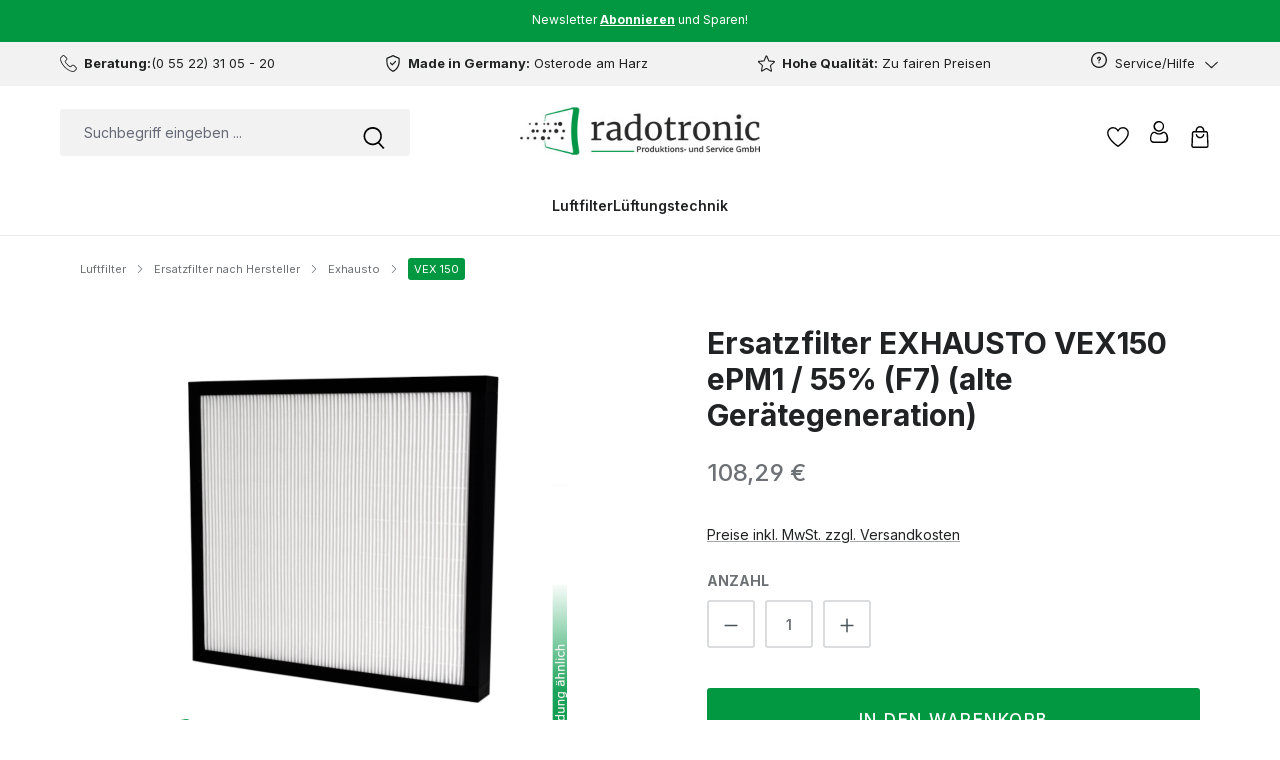

--- FILE ---
content_type: text/html; charset=UTF-8
request_url: https://www.rado-airshop.de/luftfilter/ersatzfilter-nach-geraeten/exhausto/vex-150/760/ersatzfilter-exhausto-vex150-epm-1-50-f7-alte-gen.
body_size: 25415
content:
<!DOCTYPE html>
<html lang="de-DE"
      itemscope="itemscope"
      itemtype="https://schema.org/WebPage">


    
                            
    <head>
                                          <meta charset="utf-8">
            
                            <meta name="viewport"
                      content="width=device-width, initial-scale=1, shrink-to-fit=no">
            
                            <meta name="author"
                      content="">
                <meta name="robots"
                      content="index,follow">
                <meta name="revisit-after"
                      content="15 days">
                <meta name="keywords"
                      content="FP150F7, Lüftung, Wärmerückgewinnung, Wohnraumlüftung, Ersatzluftfilter, Luftfilter, Abluft, Zuluft,  EXHAUSTO, VEX150">
                <meta name="description"
                      content="Minipleatfilter für EXHAUSTO VEX150 (alte Generation)
Filterklasse: ePM 1 50%
Material: Polyester
Rahmen: Kunststoff

Original-Artikel-Nr: FP150F7">
            
                <meta property="og:type"
          content="product">
    <meta property="og:site_name"
          content="Rado-Air Shop für Lüftungstechnik">
    <meta property="og:url"
          content="https://www.rado-airshop.de/Luftfilter/Ersatzfilter-nach-Geraeten/Exhausto/VEX-150/760/Ersatzfilter-EXHAUSTO-VEX150-ePM-1-50-F7-alte-Gen.">
    <meta property="og:title"
          content="Ersatzfilter EXHAUSTO VEX150 (F7) (alte Gen.)">

    <meta property="og:description"
          content="Minipleatfilter für EXHAUSTO VEX150 (alte Generation)
Filterklasse: ePM 1 50%
Material: Polyester
Rahmen: Kunststoff

Original-Artikel-Nr: FP150F7">
    <meta property="og:image"
          content="https://www.rado-airshop.de/media/9f/a7/5f/1761288110/kunststoffrahmen_portrait_mittel_01.png?ts=1761288110">

    
            <meta property="product:price:amount"
          content="108.29">
    <meta property="product:price:currency"
          content="EUR">
    <meta property="product:product_link"
          content="https://www.rado-airshop.de/Luftfilter/Ersatzfilter-nach-Geraeten/Exhausto/VEX-150/760/Ersatzfilter-EXHAUSTO-VEX150-ePM-1-50-F7-alte-Gen.">

    <meta name="twitter:card"
          content="product">
    <meta name="twitter:site"
          content="Rado-Air Shop für Lüftungstechnik">
    <meta name="twitter:title"
          content="Ersatzfilter EXHAUSTO VEX150 (F7) (alte Gen.)">
    <meta name="twitter:description"
          content="Minipleatfilter für EXHAUSTO VEX150 (alte Generation)
Filterklasse: ePM 1 50%
Material: Polyester
Rahmen: Kunststoff

Original-Artikel-Nr: FP150F7">
    <meta name="twitter:image"
          content="https://www.rado-airshop.de/media/9f/a7/5f/1761288110/kunststoffrahmen_portrait_mittel_01.png?ts=1761288110">

                            <meta itemprop="copyrightHolder"
                      content="Rado-Air Shop für Lüftungstechnik">
                <meta itemprop="copyrightYear"
                      content="">
                <meta itemprop="isFamilyFriendly"
                      content="false">
                <meta itemprop="image"
                      content="https://www.rado-airshop.de/media/53/db/fb/1691076416/radoair.jpg?ts=1721044199">
            
                <meta name="theme-color"
          content="#ffffff">

                                                

            
            
          <script>
      if (window.DooFinderScriptLoaded != true) {
        window.DooFinderScriptLoaded = true;

        let styleLink = document.createElement("link");
        styleLink.href = "https://www.rado-airshop.de/bundles/doofinder/css/doofinder.css?1760693962";
        styleLink.rel = "stylesheet";
        document.head.appendChild(styleLink);

        let script = document.createElement("script");
        script.src = "https://eu1-config.doofinder.com/2.x/206852b2-eb55-400d-bb03-ee35efbbb0ff.js";
        script.async = true;
        document.head.appendChild(script);

        let addToCartScript = document.createElement("script");
        addToCartScript.innerHTML = `
            class DoofinderAddToCartError extends Error {
    constructor(reason, status = "") {
      const message = "Error adding an item to the cart. Reason: " + reason + ". Status code: " + status;
      super(message);
      this.name = "DoofinderAddToCartError";
    }
  }

  document.addEventListener('doofinder.cart.add', async function(event) {
    const product = event.detail;
    const statusPromise = product.statusPromise;
    let isGroupLeader = product.grouping_id && product.grouping_id === product.item_id && product.group_leader;
    if(product.modifiable || isGroupLeader){
      //It's a configurable product, redirect to the product page to let the user configure the product
      statusPromise.reject(new DoofinderAddToCartError("It's a configurable product", 200));
      location.href = product.link;
      return;
    }

    const csrfTokenInput = document.querySelector('.product-info input[name="_csrf_token"]');

    let formData = new FormData();
    let productId = product.shopware_id;

    if (null !== csrfTokenInput && '' !== csrfTokenInput.value) {
      formData.append('_csrf_token', csrfTokenInput.value);
    }

    formData.append('redirectTo', 'frontend.cart.offcanvas');
    formData.append('lineItems[id][id]', productId);
    formData.append('lineItems[id][type]', 'product');
    formData.append('lineItems[id][referencedId]', productId);
    formData.append('lineItems[id][quantity]', 1);
    formData.append('lineItems[id][stackable]', 1);
    formData.append('lineItems[id][removable]', 1);

    let addItemUrl = '/checkout/line-item/add';

    instances = window.PluginManager.getPluginInstances("OffCanvasCart")
    if (instances.length > 0 && instances.some(i => typeof i.openOffCanvas === 'function')) {
      instances.forEach(i => typeof i.openOffCanvas === 'function' && i.openOffCanvas(addItemUrl, formData, () => {
        statusPromise.resolve("The item has been successfully added to the cart.");
      }))
    } else {
      let accessKey = 'SWSCNNLXSJHQUNZ2RGO5NTVLTA';

      let headers = {
        'Accept': 'application/json',
        'Content-Type': 'application/json',
        'sw-access-key': accessKey,
      };
      let contextResult = await fetch("/store-api/context",
        {
          method: "GET",
          headers: headers
        }
      ).catch(error =>
        statusPromise.reject(new DoofinderAddToCartError("Couldn't fetch context", 200))
      );
      let context = await contextResult.json();
      let token = context.token;

      headers = {
        'sw-access-key': accessKey,
        'sw-context-token': token
      };
      let cartResult = await fetch(addItemUrl,
        {
          method: "POST",
          headers: headers,
          body: formData
        }
      ).catch(error =>
        statusPromise.reject(new DoofinderAddToCartError("Couldn't add line item to cart", 200))
      );
      let cart = await cartResult.json();
      statusPromise.resolve("The item has been successfully added to the cart.");
    }
  });


        `;
        document.head.appendChild(addToCartScript);

        let currency = 'EUR';
        (function(w, k) {w[k] = window[k] || function () { (window[k].q = window[k].q || []).push(arguments) }})(window, "doofinderApp");
        if (currency !== '') {
          doofinderApp("config", "currency", currency);
        }
      }
    </script>
  
                    <link rel="icon" href="https://www.rado-airshop.de/media/8d/33/19/1709821010/Logo 1x1.jpg?ts=1709821010">
        
                                <link rel="apple-touch-icon"
                  href="https://www.rado-airshop.de/media/0c/7d/ec/1691076438/logo-1x1.jpg?ts=1691076438">
                    
                    
    
    <link rel="canonical" href="https://www.rado-airshop.de/Luftfilter/Ersatzfilter-nach-Geraeten/Exhausto/VEX-150/760/Ersatzfilter-EXHAUSTO-VEX150-ePM-1-50-F7-alte-Gen." />

                    <title itemprop="name">
                    Ersatzfilter EXHAUSTO VEX150 (F7) (alte Gen.)             </title>
        
                                                                            <link rel="stylesheet"
                      href="https://www.rado-airshop.de/theme/3eb076546400d2632d15b996fabba6f6/css/all.css?1765972680">
                                    

            
            
                    
    <script>
        window.features = JSON.parse('\u007B\u0022V6_5_0_0\u0022\u003Atrue,\u0022v6.5.0.0\u0022\u003Atrue,\u0022V6_6_0_0\u0022\u003Atrue,\u0022v6.6.0.0\u0022\u003Atrue,\u0022V6_7_0_0\u0022\u003Atrue,\u0022v6.7.0.0\u0022\u003Atrue,\u0022V6_8_0_0\u0022\u003Afalse,\u0022v6.8.0.0\u0022\u003Afalse,\u0022DISABLE_VUE_COMPAT\u0022\u003Atrue,\u0022disable.vue.compat\u0022\u003Atrue,\u0022ACCESSIBILITY_TWEAKS\u0022\u003Atrue,\u0022accessibility.tweaks\u0022\u003Atrue,\u0022TELEMETRY_METRICS\u0022\u003Afalse,\u0022telemetry.metrics\u0022\u003Afalse,\u0022FLOW_EXECUTION_AFTER_BUSINESS_PROCESS\u0022\u003Afalse,\u0022flow.execution.after.business.process\u0022\u003Afalse,\u0022PERFORMANCE_TWEAKS\u0022\u003Afalse,\u0022performance.tweaks\u0022\u003Afalse,\u0022CACHE_CONTEXT_HASH_RULES_OPTIMIZATION\u0022\u003Afalse,\u0022cache.context.hash.rules.optimization\u0022\u003Afalse,\u0022DEFERRED_CART_ERRORS\u0022\u003Afalse,\u0022deferred.cart.errors\u0022\u003Afalse,\u0022PRODUCT_ANALYTICS\u0022\u003Afalse,\u0022product.analytics\u0022\u003Afalse\u007D');
    </script>
        
                                              
                

          <script>
      if (window.DooFinderScriptLoaded != true) {
        window.DooFinderScriptLoaded = true;

        let styleLink = document.createElement("link");
        styleLink.href = "https://www.rado-airshop.de/bundles/doofinder/css/doofinder.css?1760693962";
        styleLink.rel = "stylesheet";
        document.head.appendChild(styleLink);

        let script = document.createElement("script");
        script.src = "https://eu1-config.doofinder.com/2.x/206852b2-eb55-400d-bb03-ee35efbbb0ff.js";
        script.async = true;
        document.head.appendChild(script);

        let addToCartScript = document.createElement("script");
        addToCartScript.innerHTML = `
            class DoofinderAddToCartError extends Error {
    constructor(reason, status = "") {
      const message = "Error adding an item to the cart. Reason: " + reason + ". Status code: " + status;
      super(message);
      this.name = "DoofinderAddToCartError";
    }
  }

  document.addEventListener('doofinder.cart.add', async function(event) {
    const product = event.detail;
    const statusPromise = product.statusPromise;
    let isGroupLeader = product.grouping_id && product.grouping_id === product.item_id && product.group_leader;
    if(product.modifiable || isGroupLeader){
      //It's a configurable product, redirect to the product page to let the user configure the product
      statusPromise.reject(new DoofinderAddToCartError("It's a configurable product", 200));
      location.href = product.link;
      return;
    }

    const csrfTokenInput = document.querySelector('.product-info input[name="_csrf_token"]');

    let formData = new FormData();
    let productId = product.shopware_id;

    if (null !== csrfTokenInput && '' !== csrfTokenInput.value) {
      formData.append('_csrf_token', csrfTokenInput.value);
    }

    formData.append('redirectTo', 'frontend.cart.offcanvas');
    formData.append('lineItems[id][id]', productId);
    formData.append('lineItems[id][type]', 'product');
    formData.append('lineItems[id][referencedId]', productId);
    formData.append('lineItems[id][quantity]', 1);
    formData.append('lineItems[id][stackable]', 1);
    formData.append('lineItems[id][removable]', 1);

    let addItemUrl = '/checkout/line-item/add';

    instances = window.PluginManager.getPluginInstances("OffCanvasCart")
    if (instances.length > 0 && instances.some(i => typeof i.openOffCanvas === 'function')) {
      instances.forEach(i => typeof i.openOffCanvas === 'function' && i.openOffCanvas(addItemUrl, formData, () => {
        statusPromise.resolve("The item has been successfully added to the cart.");
      }))
    } else {
      let accessKey = 'SWSCNNLXSJHQUNZ2RGO5NTVLTA';

      let headers = {
        'Accept': 'application/json',
        'Content-Type': 'application/json',
        'sw-access-key': accessKey,
      };
      let contextResult = await fetch("/store-api/context",
        {
          method: "GET",
          headers: headers
        }
      ).catch(error =>
        statusPromise.reject(new DoofinderAddToCartError("Couldn't fetch context", 200))
      );
      let context = await contextResult.json();
      let token = context.token;

      headers = {
        'sw-access-key': accessKey,
        'sw-context-token': token
      };
      let cartResult = await fetch(addItemUrl,
        {
          method: "POST",
          headers: headers,
          body: formData
        }
      ).catch(error =>
        statusPromise.reject(new DoofinderAddToCartError("Couldn't add line item to cart", 200))
      );
      let cart = await cartResult.json();
      statusPromise.resolve("The item has been successfully added to the cart.");
    }
  });


        `;
        document.head.appendChild(addToCartScript);

        let currency = 'EUR';
        (function(w, k) {w[k] = window[k] || function () { (window[k].q = window[k].q || []).push(arguments) }})(window, "doofinderApp");
        if (currency !== '') {
          doofinderApp("config", "currency", currency);
        }
      }
    </script>
          
                            
            <script type="text/javascript"
                                src='https://www.google.com/recaptcha/api.js?render=6LcWOx0qAAAAALGukd_jSm3_fxhv6qFNLRErw73g'
                defer></script>
        <script>
                                        window.googleReCaptchaV3Active = true;
                    </script>
            
                
                                    <script>
                    window.useDefaultCookieConsent = true;
                </script>
                    
                                <script>
                window.activeNavigationId = '06a63dfd1d824e008539ad07fe7bf47e';
                window.activeRoute = 'frontend.detail.page';
                window.activeRouteParameters = '\u007B\u0022_httpCache\u0022\u003Atrue,\u0022productId\u0022\u003A\u00220189bbff43c47127be80b3be7bbaa34a\u0022\u007D';
                window.router = {
                    'frontend.cart.offcanvas': '/checkout/offcanvas',
                    'frontend.cookie.offcanvas': '/cookie/offcanvas',
                    'frontend.checkout.finish.page': '/checkout/finish',
                    'frontend.checkout.info': '/widgets/checkout/info',
                    'frontend.menu.offcanvas': '/widgets/menu/offcanvas',
                    'frontend.cms.page': '/widgets/cms',
                    'frontend.cms.navigation.page': '/widgets/cms/navigation',
                    'frontend.country.country-data': '/country/country-state-data',
                    'frontend.app-system.generate-token': '/app-system/Placeholder/generate-token',
                    'frontend.gateway.context': '/gateway/context',
                    'frontend.cookie.consent.offcanvas': '/cookie/consent-offcanvas',
                    'frontend.account.login.page': '/account/login',
                    };
                window.salesChannelId = '0189bbff34fd7001affe78b4e37f098e';
            </script>
        
                                <script>
                
                window.breakpoints = JSON.parse('\u007B\u0022xs\u0022\u003A0,\u0022sm\u0022\u003A576,\u0022md\u0022\u003A768,\u0022lg\u0022\u003A992,\u0022xl\u0022\u003A1200,\u0022xxl\u0022\u003A1400\u007D');
            </script>
        
                                    <script>
                    window.customerLoggedInState = 0;

                    window.wishlistEnabled = 1;
                </script>
                    
                        
                        
    <script>
        window.validationMessages = JSON.parse('\u007B\u0022required\u0022\u003A\u0022Die\u0020Eingabe\u0020darf\u0020nicht\u0020leer\u0020sein.\u0022,\u0022email\u0022\u003A\u0022Ung\\u00fcltige\u0020E\u002DMail\u002DAdresse.\u0020Die\u0020E\u002DMail\u0020ben\\u00f6tigt\u0020das\u0020Format\u0020\\\u0022nutzer\u0040beispiel.de\\\u0022.\u0022,\u0022confirmation\u0022\u003A\u0022Ihre\u0020Eingaben\u0020sind\u0020nicht\u0020identisch.\u0022,\u0022minLength\u0022\u003A\u0022Die\u0020Eingabe\u0020ist\u0020zu\u0020kurz.\u0022\u007D');
    </script>
        
                                                            <script>
                        window.themeJsPublicPath = 'https://www.rado-airshop.de/theme/3eb076546400d2632d15b996fabba6f6/js/';
                    </script>
                                            <script type="text/javascript" src="https://www.rado-airshop.de/theme/3eb076546400d2632d15b996fabba6f6/js/storefront/storefront.js?1765972680" defer></script>
                                            <script type="text/javascript" src="https://www.rado-airshop.de/theme/3eb076546400d2632d15b996fabba6f6/js/swag-pay-pal/swag-pay-pal.js?1765972680" defer></script>
                                            <script type="text/javascript" src="https://www.rado-airshop.de/theme/3eb076546400d2632d15b996fabba6f6/js/doo-finder/doo-finder.js?1765972680" defer></script>
                                            <script type="text/javascript" src="https://www.rado-airshop.de/theme/3eb076546400d2632d15b996fabba6f6/js/atl-katana-theme/atl-katana-theme.js?1765972680" defer></script>
                                                        

    
        </head>

        <body class="is-ctl-product is-act-index is-active-route-frontend-detail-page">

    
                        <noscript class="noscript-main">
                
    <div role="alert"
         aria-live="polite"
         class="alert alert-info d-flex align-items-center">

        
                    <div class="alert-content-container">
                                                    
                                                            Um unseren Shop in vollem Umfang nutzen zu können, empfehlen wir Ihnen Javascript in Ihrem Browser zu aktivieren.
                                    
                                                                </div>
            </div>
            </noscript>
        
                                                    
    <div class="announcement-bar d-flex justify-content-center align-items-center" role="alert">
        <span class="announcement-bar-text">Newsletter <a style="color:#ffffff;" href="/newsletter/"><b><u>Abonnieren</u></b></a> und Sparen!</span>

            </div>
            
                
    
            
            <nav class="top-bar d-none d-md-block" aria-label="Shop-Einstellungen">
            <div class="container">
                <div class="row">
                                            <div class="col-12 d-flex justify-content-center justify-content-md-around justify-content-lg-between">

                                                                                        
                                                                                                                                        <div class="top-bar-item d-flex">
                                                                                                                                                                                                                        <span class="icon icon-phone icon-xs"><svg xmlns="http://www.w3.org/2000/svg" xmlns:xlink="http://www.w3.org/1999/xlink" width="24" height="24" viewBox="0 0 24 24"><defs><path d="M5,15.9c2.3,2.8,5.2,5,8.4,6.6c1.2,0.6,2.9,1.3,4.7,1.4c0.1,0,0.2,0,0.3,0c1.2,0,2.2-0.4,3-1.3c0,0,0,0,0,0 c0.3-0.3,0.6-0.7,1-1c0.2-0.2,0.5-0.5,0.7-0.7c1-1.1,1-2.5,0-3.5l-3-3c-0.5-0.5-1.1-0.8-1.7-0.8c-0.6,0-1.2,0.3-1.8,0.8l-1.8,1.8 c-0.2-0.1-0.3-0.2-0.5-0.3c-0.2-0.1-0.4-0.2-0.5-0.3c-1.6-1-3.1-2.3-4.5-4.1c-0.7-0.9-1.2-1.6-1.5-2.4c0.5-0.4,0.9-0.9,1.3-1.3 c0.1-0.2,0.3-0.3,0.5-0.5c0.5-0.5,0.8-1.1,0.8-1.8s-0.3-1.2-0.8-1.8L8.1,2.4C8,2.2,7.8,2,7.6,1.9c-0.3-0.3-0.7-0.7-1-1 C6.1,0.4,5.5,0.1,4.9,0.1c-0.6,0-1.2,0.3-1.8,0.8L1.3,2.7c-0.7,0.7-1,1.5-1.1,2.4C0.1,6.3,0.3,7.6,0.9,9.1C1.7,11.4,3,13.6,5,15.9z M1.4,5.2C1.4,4.6,1.7,4,2.2,3.6L4,1.7c0.3-0.3,0.6-0.4,0.9-0.4c0.3,0,0.6,0.1,0.9,0.4c0.3,0.3,0.6,0.6,1,1c0.2,0.2,0.3,0.3,0.5,0.5 l1.5,1.5C9.1,5,9.2,5.3,9.2,5.6c0,0.3-0.2,0.6-0.5,0.9C8.6,6.7,8.4,6.9,8.3,7C7.8,7.5,7.4,7.9,6.9,8.3c0,0,0,0,0,0 C6.5,8.8,6.6,9.2,6.7,9.4c0,0,0,0,0,0c0.4,0.9,0.9,1.8,1.7,2.8c1.5,1.8,3,3.2,4.7,4.3c0.2,0.1,0.4,0.2,0.6,0.4 c0.2,0.1,0.4,0.2,0.5,0.3c0,0,0,0,0.1,0c0.2,0.1,0.3,0.1,0.5,0.1c0.4,0,0.6-0.3,0.7-0.3l1.8-1.8c0.3-0.3,0.6-0.4,0.9-0.4 c0.4,0,0.7,0.2,0.9,0.4l3,3c0.6,0.6,0.6,1.2,0,1.9c-0.2,0.2-0.4,0.4-0.7,0.7c-0.3,0.3-0.7,0.7-1,1.1c-0.6,0.6-1.2,0.9-2.1,0.9 c-0.1,0-0.2,0-0.3,0c-1.6-0.1-3.1-0.7-4.2-1.3c-3.1-1.5-5.8-3.6-8-6.3C4.1,12.9,2.8,10.9,2,8.7C1.5,7.3,1.3,6.2,1.4,5.2z" id="icons-bonsai-phone" /></defs><use xlink:href="#icons-bonsai-phone" fill="#758CA3" fill-rule="evenodd" /></svg></span>                                                        
                                                    <span>
                                                        <b>Beratung:</b>(0 55 22) 31 05 - 20
                                                    </span>
                                                                                                                                    </div>
                                                                                                                                                                                                                    <div class="top-bar-item d-none d-lg-flex">
                                                                                                                                                                                                                        <span class="icon icon-verified icon-xs"><svg xmlns="http://www.w3.org/2000/svg" xmlns:xlink="http://www.w3.org/1999/xlink" width="24" height="24" viewBox="0 0 24 24"><defs><g id="icons-bonsai-verified"><path d="M21.5,3.9l-9.1-3.8c-0.2-0.1-0.5-0.1-0.7,0L2.5,3.9C2.2,4.1,2,4.4,2,4.8v4.6c0,6.3,3.8,12,9.7,14.4 c0.2,0.1,0.5,0.1,0.7,0c5.9-2.4,9.7-8.1,9.7-14.4V4.8C22,4.4,21.8,4.1,21.5,3.9z M20.2,9.4c0,5.4-3.2,10.3-8.2,12.6 c-4.9-2.2-8.2-7-8.2-12.6v-4L12,2l8.2,3.4V9.4z M11,12.5l4-4c0.4-0.4,1-0.4,1.3,0c0.4,0.4,0.4,1,0,1.3l-4.7,4.7 c-0.4,0.4-1,0.4-1.3,0l-2.6-2.6c-0.4-0.4-0.4-1,0-1.3c0.4-0.4,1-0.4,1.3,0L11,12.5z"/></g></defs><use xlink:href="#icons-bonsai-verified" fill="#758CA3" fill-rule="evenodd" /></svg></span>                                                        
                                                    <span>
                                                        <b>Made in Germany:</b> Osterode am Harz
                                                    </span>
                                                                                                                                    </div>
                                                                                                                                                <div class="top-bar-item d-none d-xl-flex">
                                                                                                                                                                                                                        <span class="icon icon-star icon-xs"><svg xmlns="http://www.w3.org/2000/svg" xmlns:xlink="http://www.w3.org/1999/xlink" width="24" height="24" viewBox="0 0 24 24"><defs><path d="M5.4,23.5c-0.3,0-0.5-0.1-0.7-0.2C4.2,23,4,22.4,4.1,21.9l1.5-6.8l-5.2-4.6c-0.4-0.3-0.5-0.9-0.4-1.4 c0.2-0.5,0.6-0.8,1.1-0.9l6.9-0.6l2.7-6.4C11,0.8,11.5,0.5,12,0.5c0.5,0,1,0.3,1.2,0.8l2.7,6.4l6.9,0.6c0.5,0,0.9,0.4,1.1,0.9 c0.2,0.5,0,1-0.4,1.4l-5.2,4.6l1.5,6.8c0.1,0.5-0.1,1-0.5,1.3c-0.4,0.3-1,0.3-1.4,0.1l-6-3.6l-6,3.6C5.8,23.4,5.6,23.5,5.4,23.5z M12,18.2c0.2,0,0.5,0.1,0.7,0.2l5.6,3.4l-1.5-6.4c-0.1-0.5,0.1-0.9,0.4-1.2l4.9-4.3l-6.5-0.6c-0.5,0-0.9-0.3-1.1-0.8l-2.6-6 L9.4,8.4C9.2,8.8,8.8,9.1,8.4,9.2L1.8,9.8l4.9,4.3c0.4,0.3,0.5,0.8,0.4,1.2l-1.5,6.4l5.6-3.4C11.5,18.3,11.8,18.2,12,18.2z M8,7.8 C8,7.8,8,7.8,8,7.8L8,7.8z M16,7.8L16,7.8C16,7.8,16,7.8,16,7.8z" id="icons-bonsai-star" /></defs><use xlink:href="#icons-bonsai-star" fill="#758CA3" fill-rule="evenodd" /></svg></span>                                                        
                                                    <span>
                                                        <b>Hohe Qualität:</b> Zu fairen Preisen
                                                    </span>
                                                                                                                                    </div>
                                                                                                
                                                                                                <div class="d-none d-md-block">
                                        <div class="top-bar-widgets">
                                                                                                                                    
                        
                                            
                                                                                                                                    
                        
                                            
                                                                                                                                                                
            <div class="top-bar-nav-item top-bar-menu">
                            <div class="service-menu dropdown">
                    <button class="btn dropdown-toggle top-bar-nav-btn"
                            type="button"
                            id="serviceMenuDropdown-top-bar"
                            data-bs-toggle="dropdown"
                            aria-haspopup="true"
                            aria-expanded="false"
                            aria-label="Service/Hilfe">
                                        <span class="icon icon-help icon-xs icon- me-1" aria-hidden="true">
                                        <svg xmlns="http://www.w3.org/2000/svg" xmlns:xlink="http://www.w3.org/1999/xlink" width="24" height="24" viewBox="0 0 24 24"><defs><path d="M24 12c0 6.6274-5.3726 12-12 12S0 18.6274 0 12 5.3726 0 12 0s12 5.3726 12 12zM12 2C6.4772 2 2 6.4772 2 12s4.4772 10 10 10 10-4.4772 10-10S17.5228 2 12 2zm0 13c.5523 0 1 .4477 1 1s-.4477 1-1 1-1-.4477-1-1 .4477-1 1-1zm-1-5c0 .5523-.4477 1-1 1s-1-.4477-1-1c0-1.8856 1.1144-3 3-3s3 1.1144 3 3c0 1.1817-.434 1.7713-1.3587 2.3496l-.1078.0674c-.4464.2817-.5335.4154-.5335 1.083 0 .5523-.4477 1-1 1s-1-.4477-1-1c0-1.4161.4788-2.1515 1.4665-2.7745l.1142-.0716C12.9784 10.4052 13 10.376 13 10c0-.781-.219-1-1-1s-1 .219-1 1z" id="icons-default-help" /></defs><use xlink:href="#icons-default-help" fill="#758CA3" fill-rule="evenodd" /></svg>
                    </span>
    
                        <span class="top-bar-nav-text">Service/Hilfe</span>

                                        <span class="icon icon-arrow-head-down icon-xs icon- pb-1 ms-1"><svg xmlns="http://www.w3.org/2000/svg" xmlns:xlink="http://www.w3.org/1999/xlink" width="24" height="24" viewBox="0 0 24 24"><defs><path d="M12,18.5c-0.3,0-0.6-0.1-0.8-0.3L0.4,7.3C0,6.9,0,6.2,0.4,5.8s1.1-0.4,1.5,0L12,15.9L22.1,5.8 c0.4-0.4,1.1-0.4,1.5,0c0.4,0.4,0.4,1.1,0,1.5L12.8,18.2C12.6,18.4,12.3,18.5,12,18.5L12,18.5z" id="icons-bonsai-arrow-head-down" /></defs><use xlink:href="#icons-bonsai-arrow-head-down" fill="#758CA3" fill-rule="evenodd" /></svg></span>                        </button>

                                            <ul class="top-bar-list dropdown-menu dropdown-menu-end"
                            aria-label="Service/Hilfe">
                                                            <li class="top-bar-list-item">
                                    <a class="dropdown-item"
                                       href="https://www.rado-airshop.de/newsletter/"
                                                                              title="Newsletter">
                                        <span>Newsletter</span>
                                    </a>
                                </li>
                                                            <li class="top-bar-list-item">
                                    <a class="dropdown-item"
                                       href="https://www.rado-airshop.de/kontakt/"
                                                                              title="Kontakt">
                                        <span>Kontakt</span>
                                    </a>
                                </li>
                                                    </ul>
                                    </div>
                    </div>
                                                                                                                                        </div>
                                    </div>
                                                            
                        </div>
                                    </div>
            </div>
        </nav>
        
            
    
        <header class="header-main">
                <div class="header">
        <div class="container">
                                
        <div data-atl-search-overlay="true">
                <div class="row align-items-center header-row">
                <div class="col-12 col-md header-search-col d-none d-md-flex align-items-md-center">
                    
      <div class="collapse">
        <div class="header-search my-2 m-sm-auto">
                                            <form action="/search"
                      method="get"
                      data-search-widget="true"
                      data-search-widget-options="{&quot;searchWidgetMinChars&quot;:2}"
                      data-url="/suggest?search="
                      class="header-search-form js-search-form">
                                            <div class="input-group">
                                <input
        type="search"
        name="search"
        class="form-control header-search-input"
        autocomplete="off"
        autocapitalize="off"
        placeholder="Suchbegriff eingeben ..."
        aria-label="Suchbegriff eingeben ..."
        role="combobox"
        aria-autocomplete="list"
        aria-controls="search-suggest-listbox"
        aria-expanded="false"
        aria-describedby="search-suggest-result-info"
        value="">

                                <button type="submit"
            class="btn header-search-btn"
            aria-label="Suchen">
        <span class="header-search-icon d-flex justify-content-center align-items-center">
                            <span class="icon icon-search icon-black"><svg xmlns="http://www.w3.org/2000/svg" xmlns:xlink="http://www.w3.org/1999/xlink" width="24" height="24" viewBox="0 0 24 24"><defs><path d="M17.9,16.8l5.5,6L22,24l-5.5-6c-1.7,1.2-3.7,1.9-5.9,1.9c-5.5,0-10-4.4-10-10S5,0,10.6,0s10,4.4,10,10 C20.6,12.5,19.6,14.9,17.9,16.8z M10.6,18c4.4,0,8.2-3.6,8.2-8s-3.6-8-8.2-8s-8.2,3.6-8.2,8S6.1,18,10.6,18z" id="icons-bonsai-search" /></defs><use xlink:href="#icons-bonsai-search" fill="#758CA3" fill-rule="evenodd" /></svg></span>            </span>
    </button>

                                                            <button class="btn header-close-btn js-search-close-btn d-none"
                                        type="button"
                                        aria-label="Die Dropdown-Suche schließen">
                                    <span class="header-close-icon">
                                                        <span class="icon icon-x" aria-hidden="true">
                                        <svg xmlns="http://www.w3.org/2000/svg" xmlns:xlink="http://www.w3.org/1999/xlink" width="24" height="24" viewBox="0 0 24 24"><defs><path d="m10.5858 12-7.293-7.2929c-.3904-.3905-.3904-1.0237 0-1.4142.3906-.3905 1.0238-.3905 1.4143 0L12 10.5858l7.2929-7.293c.3905-.3904 1.0237-.3904 1.4142 0 .3905.3906.3905 1.0238 0 1.4143L13.4142 12l7.293 7.2929c.3904.3905.3904 1.0237 0 1.4142-.3906.3905-1.0238.3905-1.4143 0L12 13.4142l-7.2929 7.293c-.3905.3904-1.0237.3904-1.4142 0-.3905-.3906-.3905-1.0238 0-1.4143L10.5858 12z" id="icons-default-x" /></defs><use xlink:href="#icons-default-x" fill="#758CA3" fill-rule="evenodd" /></svg>
                    </span>
                                        </span>
                                </button>
                                                    </div>
                                    </form>
            
                    </div>
    </div>


          <script>
      if (window.DooFinderScriptLoaded != true) {
        window.DooFinderScriptLoaded = true;

        let styleLink = document.createElement("link");
        styleLink.href = "https://www.rado-airshop.de/bundles/doofinder/css/doofinder.css?1760693962";
        styleLink.rel = "stylesheet";
        document.head.appendChild(styleLink);

        let script = document.createElement("script");
        script.src = "https://eu1-config.doofinder.com/2.x/206852b2-eb55-400d-bb03-ee35efbbb0ff.js";
        script.async = true;
        document.head.appendChild(script);

        let addToCartScript = document.createElement("script");
        addToCartScript.innerHTML = `
            class DoofinderAddToCartError extends Error {
    constructor(reason, status = "") {
      const message = "Error adding an item to the cart. Reason: " + reason + ". Status code: " + status;
      super(message);
      this.name = "DoofinderAddToCartError";
    }
  }

  document.addEventListener('doofinder.cart.add', async function(event) {
    const product = event.detail;
    const statusPromise = product.statusPromise;
    let isGroupLeader = product.grouping_id && product.grouping_id === product.item_id && product.group_leader;
    if(product.modifiable || isGroupLeader){
      //It's a configurable product, redirect to the product page to let the user configure the product
      statusPromise.reject(new DoofinderAddToCartError("It's a configurable product", 200));
      location.href = product.link;
      return;
    }

    const csrfTokenInput = document.querySelector('.product-info input[name="_csrf_token"]');

    let formData = new FormData();
    let productId = product.shopware_id;

    if (null !== csrfTokenInput && '' !== csrfTokenInput.value) {
      formData.append('_csrf_token', csrfTokenInput.value);
    }

    formData.append('redirectTo', 'frontend.cart.offcanvas');
    formData.append('lineItems[id][id]', productId);
    formData.append('lineItems[id][type]', 'product');
    formData.append('lineItems[id][referencedId]', productId);
    formData.append('lineItems[id][quantity]', 1);
    formData.append('lineItems[id][stackable]', 1);
    formData.append('lineItems[id][removable]', 1);

    let addItemUrl = '/checkout/line-item/add';

    instances = window.PluginManager.getPluginInstances("OffCanvasCart")
    if (instances.length > 0 && instances.some(i => typeof i.openOffCanvas === 'function')) {
      instances.forEach(i => typeof i.openOffCanvas === 'function' && i.openOffCanvas(addItemUrl, formData, () => {
        statusPromise.resolve("The item has been successfully added to the cart.");
      }))
    } else {
      let accessKey = 'SWSCNNLXSJHQUNZ2RGO5NTVLTA';

      let headers = {
        'Accept': 'application/json',
        'Content-Type': 'application/json',
        'sw-access-key': accessKey,
      };
      let contextResult = await fetch("/store-api/context",
        {
          method: "GET",
          headers: headers
        }
      ).catch(error =>
        statusPromise.reject(new DoofinderAddToCartError("Couldn't fetch context", 200))
      );
      let context = await contextResult.json();
      let token = context.token;

      headers = {
        'sw-access-key': accessKey,
        'sw-context-token': token
      };
      let cartResult = await fetch(addItemUrl,
        {
          method: "POST",
          headers: headers,
          body: formData
        }
      ).catch(error =>
        statusPromise.reject(new DoofinderAddToCartError("Couldn't add line item to cart", 200))
      );
      let cart = await cartResult.json();
      statusPromise.resolve("The item has been successfully added to the cart.");
    }
  });


        `;
        document.head.appendChild(addToCartScript);

        let currency = 'EUR';
        (function(w, k) {w[k] = window[k] || function () { (window[k].q = window[k].q || []).push(arguments) }})(window, "doofinderApp");
        if (currency !== '') {
          doofinderApp("config", "currency", currency);
        }
      }
    </script>
              </div>

                <div class="col-12 col-md-auto header-logo-col d-none d-md-flex align-items-md-center">
            <div class="header-logo-main text-center">
                      <a class="header-logo-main-link"
               href="/"
               title="Zur Startseite gehen">
                    
                                <picture class="header-logo-picture d-block m-auto">
                                                                            
                                                                            
                                                                                    <img src="https://www.rado-airshop.de/media/53/db/fb/1691076416/radoair.jpg?ts=1721044199"
                                     alt="Zur Startseite gehen"
                                     class="img-fluid header-logo-main-img">
                                                                        </picture>
                
                </a>
        

          <script>
      if (window.DooFinderScriptLoaded != true) {
        window.DooFinderScriptLoaded = true;

        let styleLink = document.createElement("link");
        styleLink.href = "https://www.rado-airshop.de/bundles/doofinder/css/doofinder.css?1760693962";
        styleLink.rel = "stylesheet";
        document.head.appendChild(styleLink);

        let script = document.createElement("script");
        script.src = "https://eu1-config.doofinder.com/2.x/206852b2-eb55-400d-bb03-ee35efbbb0ff.js";
        script.async = true;
        document.head.appendChild(script);

        let addToCartScript = document.createElement("script");
        addToCartScript.innerHTML = `
            class DoofinderAddToCartError extends Error {
    constructor(reason, status = "") {
      const message = "Error adding an item to the cart. Reason: " + reason + ". Status code: " + status;
      super(message);
      this.name = "DoofinderAddToCartError";
    }
  }

  document.addEventListener('doofinder.cart.add', async function(event) {
    const product = event.detail;
    const statusPromise = product.statusPromise;
    let isGroupLeader = product.grouping_id && product.grouping_id === product.item_id && product.group_leader;
    if(product.modifiable || isGroupLeader){
      //It's a configurable product, redirect to the product page to let the user configure the product
      statusPromise.reject(new DoofinderAddToCartError("It's a configurable product", 200));
      location.href = product.link;
      return;
    }

    const csrfTokenInput = document.querySelector('.product-info input[name="_csrf_token"]');

    let formData = new FormData();
    let productId = product.shopware_id;

    if (null !== csrfTokenInput && '' !== csrfTokenInput.value) {
      formData.append('_csrf_token', csrfTokenInput.value);
    }

    formData.append('redirectTo', 'frontend.cart.offcanvas');
    formData.append('lineItems[id][id]', productId);
    formData.append('lineItems[id][type]', 'product');
    formData.append('lineItems[id][referencedId]', productId);
    formData.append('lineItems[id][quantity]', 1);
    formData.append('lineItems[id][stackable]', 1);
    formData.append('lineItems[id][removable]', 1);

    let addItemUrl = '/checkout/line-item/add';

    instances = window.PluginManager.getPluginInstances("OffCanvasCart")
    if (instances.length > 0 && instances.some(i => typeof i.openOffCanvas === 'function')) {
      instances.forEach(i => typeof i.openOffCanvas === 'function' && i.openOffCanvas(addItemUrl, formData, () => {
        statusPromise.resolve("The item has been successfully added to the cart.");
      }))
    } else {
      let accessKey = 'SWSCNNLXSJHQUNZ2RGO5NTVLTA';

      let headers = {
        'Accept': 'application/json',
        'Content-Type': 'application/json',
        'sw-access-key': accessKey,
      };
      let contextResult = await fetch("/store-api/context",
        {
          method: "GET",
          headers: headers
        }
      ).catch(error =>
        statusPromise.reject(new DoofinderAddToCartError("Couldn't fetch context", 200))
      );
      let context = await contextResult.json();
      let token = context.token;

      headers = {
        'sw-access-key': accessKey,
        'sw-context-token': token
      };
      let cartResult = await fetch(addItemUrl,
        {
          method: "POST",
          headers: headers,
          body: formData
        }
      ).catch(error =>
        statusPromise.reject(new DoofinderAddToCartError("Couldn't add line item to cart", 200))
      );
      let cart = await cartResult.json();
      statusPromise.resolve("The item has been successfully added to the cart.");
    }
  });


        `;
        document.head.appendChild(addToCartScript);

        let currency = 'EUR';
        (function(w, k) {w[k] = window[k] || function () { (window[k].q = window[k].q || []).push(arguments) }})(window, "doofinderApp");
        if (currency !== '') {
          doofinderApp("config", "currency", currency);
        }
      }
    </script>
      </div>
    </div>

                            <div class="col-12 order-1 col-sm-auto order-sm-2 header-actions-col">
                    <div class="row g-0">
                            <div class="col-auto d-md-none">
        <div class="menu-button">
                                                                    <button
                                            class="btn nav-main-toggle-btn header-actions-btn"
                                            type="button"
                                            data-off-canvas-menu="true"
                                            aria-label="Menü"
                                        >
                                                                <span class="icon icon-stack"><svg xmlns="http://www.w3.org/2000/svg" xmlns:xlink="http://www.w3.org/1999/xlink" width="24" height="24" viewBox="0 0 24 24"><defs><g id="icons-bonsai-stack"><path d="M21.9,12.9H2.1c-0.5,0-0.9-0.4-0.9-0.9s0.4-0.9,0.9-0.9h19.8c0.5,0,0.9,0.4,0.9,0.9S22.4,12.9,21.9,12.9z"/><path d="M21.9,6H2.1C1.6,6,1.2,5.6,1.2,5.1s0.4-0.9,0.9-0.9h19.8c0.5,0,0.9,0.4,0.9,0.9S22.4,6,21.9,6z"/><path d="M21.9,19.8H2.1c-0.5,0-0.9-0.4-0.9-0.9c0-0.5,0.4-0.9,0.9-0.9h19.8c0.5,0,0.9,0.4,0.9,0.9C22.8,19.4,22.4,19.8,21.9,19.8z" /></g></defs><use xlink:href="#icons-bonsai-stack" fill="#758CA3" fill-rule="evenodd" /></svg></span>                                            </button>
                                    
                    </div>
    </div>

                            <div class="col-auto d-md-none">
            <button class="btn header-actions-btn js-search-toggle-btn"
            type="button"
            aria-label="Suchen">
                        <span class="icon icon-search"><svg xmlns="http://www.w3.org/2000/svg" xmlns:xlink="http://www.w3.org/1999/xlink" width="24" height="24" viewBox="0 0 24 24"><defs><path d="M17.9,16.8l5.5,6L22,24l-5.5-6c-1.7,1.2-3.7,1.9-5.9,1.9c-5.5,0-10-4.4-10-10S5,0,10.6,0s10,4.4,10,10 C20.6,12.5,19.6,14.9,17.9,16.8z M10.6,18c4.4,0,8.2-3.6,8.2-8s-3.6-8-8.2-8s-8.2,3.6-8.2,8S6.1,18,10.6,18z" id="icons-bonsai-search" /></defs><use xlink:href="#icons-bonsai-search" fill="#758CA3" fill-rule="evenodd" /></svg></span>    
            </button>
    </div>

            <div class="col d-md-none">
            <div class="header-logo-col">
                    <div class="header-logo-main text-center">
                      <a class="header-logo-main-link"
               href="/"
               title="Zur Startseite gehen">
                    
                                <picture class="header-logo-picture d-block m-auto">
                                                                            
                                                                            
                                                                                    <img src="https://www.rado-airshop.de/media/53/db/fb/1691076416/radoair.jpg?ts=1721044199"
                                     alt="Zur Startseite gehen"
                                     class="img-fluid header-logo-main-img">
                                                                        </picture>
                
                </a>
        

          <script>
      if (window.DooFinderScriptLoaded != true) {
        window.DooFinderScriptLoaded = true;

        let styleLink = document.createElement("link");
        styleLink.href = "https://www.rado-airshop.de/bundles/doofinder/css/doofinder.css?1760693962";
        styleLink.rel = "stylesheet";
        document.head.appendChild(styleLink);

        let script = document.createElement("script");
        script.src = "https://eu1-config.doofinder.com/2.x/206852b2-eb55-400d-bb03-ee35efbbb0ff.js";
        script.async = true;
        document.head.appendChild(script);

        let addToCartScript = document.createElement("script");
        addToCartScript.innerHTML = `
            class DoofinderAddToCartError extends Error {
    constructor(reason, status = "") {
      const message = "Error adding an item to the cart. Reason: " + reason + ". Status code: " + status;
      super(message);
      this.name = "DoofinderAddToCartError";
    }
  }

  document.addEventListener('doofinder.cart.add', async function(event) {
    const product = event.detail;
    const statusPromise = product.statusPromise;
    let isGroupLeader = product.grouping_id && product.grouping_id === product.item_id && product.group_leader;
    if(product.modifiable || isGroupLeader){
      //It's a configurable product, redirect to the product page to let the user configure the product
      statusPromise.reject(new DoofinderAddToCartError("It's a configurable product", 200));
      location.href = product.link;
      return;
    }

    const csrfTokenInput = document.querySelector('.product-info input[name="_csrf_token"]');

    let formData = new FormData();
    let productId = product.shopware_id;

    if (null !== csrfTokenInput && '' !== csrfTokenInput.value) {
      formData.append('_csrf_token', csrfTokenInput.value);
    }

    formData.append('redirectTo', 'frontend.cart.offcanvas');
    formData.append('lineItems[id][id]', productId);
    formData.append('lineItems[id][type]', 'product');
    formData.append('lineItems[id][referencedId]', productId);
    formData.append('lineItems[id][quantity]', 1);
    formData.append('lineItems[id][stackable]', 1);
    formData.append('lineItems[id][removable]', 1);

    let addItemUrl = '/checkout/line-item/add';

    instances = window.PluginManager.getPluginInstances("OffCanvasCart")
    if (instances.length > 0 && instances.some(i => typeof i.openOffCanvas === 'function')) {
      instances.forEach(i => typeof i.openOffCanvas === 'function' && i.openOffCanvas(addItemUrl, formData, () => {
        statusPromise.resolve("The item has been successfully added to the cart.");
      }))
    } else {
      let accessKey = 'SWSCNNLXSJHQUNZ2RGO5NTVLTA';

      let headers = {
        'Accept': 'application/json',
        'Content-Type': 'application/json',
        'sw-access-key': accessKey,
      };
      let contextResult = await fetch("/store-api/context",
        {
          method: "GET",
          headers: headers
        }
      ).catch(error =>
        statusPromise.reject(new DoofinderAddToCartError("Couldn't fetch context", 200))
      );
      let context = await contextResult.json();
      let token = context.token;

      headers = {
        'sw-access-key': accessKey,
        'sw-context-token': token
      };
      let cartResult = await fetch(addItemUrl,
        {
          method: "POST",
          headers: headers,
          body: formData
        }
      ).catch(error =>
        statusPromise.reject(new DoofinderAddToCartError("Couldn't add line item to cart", 200))
      );
      let cart = await cartResult.json();
      statusPromise.resolve("The item has been successfully added to the cart.");
    }
  });


        `;
        document.head.appendChild(addToCartScript);

        let currency = 'EUR';
        (function(w, k) {w[k] = window[k] || function () { (window[k].q = window[k].q || []).push(arguments) }})(window, "doofinderApp");
        if (currency !== '') {
          doofinderApp("config", "currency", currency);
        }
      }
    </script>
      </div>
            </div>
        </div>
    
                                                                                    <div class="col-auto">
                                    <div class="header-wishlist">
                                        <a class="btn header-wishlist-btn header-actions-btn"
                                           href="/wishlist"
                                           title="Merkzettel"
                                           aria-labelledby="wishlist-basket-live-area"
                                        >
                                                
    <span class="header-wishlist-icon position-relative d-flex justify-content-center align-items-center">
                                                    <span class="icon icon-heart"><svg xmlns="http://www.w3.org/2000/svg" xmlns:xlink="http://www.w3.org/1999/xlink" width="24" height="24" viewBox="0 0 24 24"><defs><path d="M17.488 1.11h-.146a6.552 6.552 0 0 0-5.35 2.81A6.57 6.57 0 0 0 6.62 1.116 6.406 6.406 0 0 0 .09 7.428c0 7.672 11.028 15.028 11.497 15.338a.745.745 0 0 0 .826 0c.47-.31 11.496-7.666 11.496-15.351a6.432 6.432 0 0 0-6.42-6.306zM12 21.228C10.018 19.83 1.59 13.525 1.59 7.442c.05-2.68 2.246-4.826 4.934-4.826h.088c2.058-.005 3.93 1.251 4.684 3.155.226.572 1.168.572 1.394 0 .755-1.907 2.677-3.17 4.69-3.16h.02c2.7-.069 4.96 2.118 5.01 4.817 0 6.089-8.429 12.401-10.41 13.8z" id="icons-bonsai-heart" /></defs><use xlink:href="#icons-bonsai-heart" fill="#758CA3" fill-rule="evenodd" /></svg></span>                        

        
        
        <span class="badge header-wishlist-badge"
              id="wishlist-basket"
              data-wishlist-storage="true"
              data-wishlist-storage-options="{&quot;listPath&quot;:&quot;\/wishlist\/list&quot;,&quot;mergePath&quot;:&quot;\/wishlist\/merge&quot;,&quot;pageletPath&quot;:&quot;\/wishlist\/merge\/pagelet&quot;}"
              data-wishlist-widget="true"
              data-wishlist-widget-options="{&quot;showCounter&quot;:true}"
        ></span>
    </span>

                                            </a>
                                    </div>
                                </div>
                                                    
                                                    <div class="col-auto">
                                <div class="account-menu">
                                                <a class="btn account-menu-btn header-actions-btn"
           href="/account/login"
           title="Ihr Konto">
                                            <span class="icon icon-avatar"><svg xmlns="http://www.w3.org/2000/svg" xmlns:xlink="http://www.w3.org/1999/xlink" width="24" height="24" viewBox="0 0 24 24"><defs><g id="icons-bonsai-avatar"><path d="M11.8,11.7c1.6,0,3-0.6,4.1-1.7c1.1-1.1,1.7-2.6,1.7-4.1s-0.6-3-1.7-4.1C14.8,0.6,13.4,0,11.8,0c-1.6,0-3,0.6-4.1,1.7 C6.6,2.8,6,4.2,6,5.9c0,1.6,0.6,3,1.7,4.1C8.9,11.1,10.3,11.7,11.8,11.7z M7.7,5.9c0-1.2,0.4-2.1,1.3-3c0.9-0.9,1.8-1.3,3-1.3 c1.2,0,2.1,0.4,3,1.3c0.9,0.9,1.2,1.8,1.2,3c0,1.2-0.4,2.1-1.2,3c-0.9,0.9-1.8,1.3-3,1.3s-2.1-0.4-3-1.3C8.1,8,7.7,7,7.7,5.9z"/><path d="M21.8,16.9l0-0.2c-0.1-0.5-0.2-1-0.4-1.3c-0.2-0.5-0.4-1-0.6-1.4c-0.3-0.5-0.6-0.9-0.9-1.2c-0.4-0.4-0.8-0.6-1.4-0.9 c-0.5-0.2-1.1-0.3-1.7-0.3c-0.2,0-0.5,0.1-1,0.4c-0.3,0.2-0.6,0.4-1,0.6c-0.3,0.2-0.7,0.4-1.3,0.6c-1,0.4-1.9,0.4-2.9,0 c-0.5-0.2-1-0.4-1.3-0.6c-0.4-0.2-0.7-0.4-1-0.6c-0.5-0.3-0.7-0.4-1-0.4c-0.6,0-1.2,0.1-1.7,0.3c-0.6,0.2-1,0.5-1.4,0.9 C4,13,3.7,13.5,3.4,14c-0.3,0.5-0.5,0.9-0.6,1.4c0,0.2-0.1,0.5-0.2,0.7c-0.1,0.2-0.1,0.5-0.2,0.8c-0.1,0.5-0.2,1-0.2,1.5v1.4 c0,1.3,0.4,2.3,1.2,3C3.9,23.6,5,24,6.3,24h11.5c1.2,0,2.3-0.4,3.1-1.1c0.8-0.7,1.2-1.8,1.2-3.1v-1.4C22,17.9,21.9,17.4,21.8,16.9z M7.2,13.1c0,0,0.1,0.1,0.3,0.2c0.3,0.2,0.6,0.4,1,0.6c0.4,0.3,1,0.5,1.6,0.7c0.7,0.2,1.3,0.3,2,0.3s1.3-0.1,2-0.3 c0.6-0.2,1.2-0.4,1.6-0.7c0.4-0.2,0.7-0.4,1-0.6c0,0,0.1-0.1,0.1-0.1c0,0,0.1,0,0.1-0.1c0.4,0,0.8,0.1,1,0.2 c0.4,0.1,0.6,0.3,0.8,0.5l0,0c0.2,0.1,0.4,0.4,0.5,0.6c0,0.1,0.1,0.1,0.1,0.2c0.2,0.4,0.4,0.8,0.5,1.2c0,0.2,0.1,0.4,0.1,0.6 c0.1,0.2,0.1,0.4,0.1,0.6c0,0.2,0.1,0.5,0.1,0.7c0,0.2,0.1,0.5,0.1,0.7l0,1.3c-0.1,0.9-0.3,1.5-0.8,1.9c-0.4,0.4-1.1,0.7-2,0.7H6.3 c-0.9,0-1.5-0.2-2-0.7c-0.5-0.5-0.7-1-0.7-1.9v-1.3c0-0.4,0.1-0.9,0.2-1.4c0.1-0.5,0.2-0.9,0.3-1.3c0.1-0.4,0.3-0.8,0.5-1.2 C4.8,14.3,5,14,5.3,13.9c0.2-0.2,0.5-0.4,0.8-0.6C6.5,13.2,6.8,13.1,7.2,13.1z"/></g></defs><use xlink:href="#icons-bonsai-avatar" fill="#758CA3" fill-rule="evenodd" /></svg></span>                
                    </a>
                                    </div>
                            </div>
                        
                                                    <div class="col-auto">
                                <div
                                    class="header-cart"
                                    data-off-canvas-cart="true"
                                >
                                    <a
                                        class="btn header-cart-btn header-actions-btn"
                                        href="/checkout/cart"
                                        data-cart-widget="true"
                                        title="Warenkorb"
                                        aria-labelledby="cart-widget-aria-label"
                                        aria-haspopup="true"
                                    >
                                            <span class="header-cart-icon position-relative d-flex justify-content-center align-items-center">
                        <span class="icon icon-bag"><svg xmlns="http://www.w3.org/2000/svg" xmlns:xlink="http://www.w3.org/1999/xlink" width="24" height="24" viewBox="0 0 24 24"><defs><g id="icons-bonsai-bag"><path d="M12,13.5c-2.3,0-4.3-1.6-4.7-3.9C7.2,9.2,7.5,8.8,8,8.7c0,0,0.1,0,0.1,0c0.4,0,0.7,0.3,0.8,0.7 c0.4,1.7,2.1,2.8,3.8,2.5c1.2-0.3,2.2-1.2,2.5-2.5C15.2,9,15.6,8.7,16,8.7c0.4,0,0.8,0.3,0.8,0.8c0,0,0,0.1,0,0.1 C16.3,11.9,14.3,13.5,12,13.5z"/><path d="M19.1,24H4.9c-1.3,0-2.4-1.1-2.4-2.4c0,0,0-0.1,0-0.1L3.1,7.7c0.1-1.3,1.1-2.3,2.4-2.3h12.9 c1.3,0,2.3,1,2.4,2.3l0.6,13.8c0.1,1.3-1,2.5-2.3,2.5C19.2,24,19.2,24,19.1,24z M5.5,7C5.1,7,4.7,7.4,4.7,7.8L4.1,21.6 c0,0.4,0.3,0.8,0.8,0.8c0,0,0,0,0,0h14.2c0.4,0,0.8-0.4,0.8-0.8c0,0,0,0,0,0L19.3,7.8c0-0.4-0.4-0.8-0.8-0.8L5.5,7z"/><path d="M16.8,6.2h-1.6V4.8c0-1.8-1.4-3.2-3.2-3.2S8.8,3,8.8,4.8v1.4H7.2V4.8C7.2,2.2,9.4,0,12,0s4.8,2.2,4.8,4.8V6.2 z"/></g></defs><use xlink:href="#icons-bonsai-bag" fill="#758CA3" fill-rule="evenodd" /></svg></span>    
            </span>

                                        </a>
                                </div>
                            </div>
                                            </div>
                </div>
                    </div>
    

                        
    
            <div class="search-overlay d-none search-overlay-js">
                            <div class="search-overlay-container">
                                            <div class="search-overlay-col">
                                                            
      <div class="collapse">
        <div class="header-search my-2 m-sm-auto">
                                            <form action="/search"
                      method="get"
                      data-search-widget="true"
                      data-search-widget-options="{&quot;searchWidgetMinChars&quot;:2}"
                      data-url="/suggest?search="
                      class="header-search-form js-search-form">
                                            <div class="input-group">
                                <input
        type="search"
        name="search"
        class="form-control header-search-input"
        autocomplete="off"
        autocapitalize="off"
        placeholder="Suchbegriff eingeben ..."
        aria-label="Suchbegriff eingeben ..."
        role="combobox"
        aria-autocomplete="list"
        aria-controls="search-suggest-listbox"
        aria-expanded="false"
        aria-describedby="search-suggest-result-info"
        value="">

                                <button type="submit"
            class="btn header-search-btn"
            aria-label="Suchen">
        <span class="header-search-icon d-flex justify-content-center align-items-center">
                            <span class="icon icon-search icon-black"><svg xmlns="http://www.w3.org/2000/svg" xmlns:xlink="http://www.w3.org/1999/xlink" width="24" height="24" viewBox="0 0 24 24"><defs><path d="M17.9,16.8l5.5,6L22,24l-5.5-6c-1.7,1.2-3.7,1.9-5.9,1.9c-5.5,0-10-4.4-10-10S5,0,10.6,0s10,4.4,10,10 C20.6,12.5,19.6,14.9,17.9,16.8z M10.6,18c4.4,0,8.2-3.6,8.2-8s-3.6-8-8.2-8s-8.2,3.6-8.2,8S6.1,18,10.6,18z" id="icons-bonsai-search" /></defs><use xlink:href="#icons-bonsai-search" fill="#758CA3" fill-rule="evenodd" /></svg></span>            </span>
    </button>

                                                            <button class="btn header-close-btn js-search-close-btn d-none"
                                        type="button"
                                        aria-label="Die Dropdown-Suche schließen">
                                    <span class="header-close-icon">
                                                        <span class="icon icon-x" aria-hidden="true">
                                        <svg xmlns="http://www.w3.org/2000/svg" xmlns:xlink="http://www.w3.org/1999/xlink" width="24" height="24" viewBox="0 0 24 24"><use xlink:href="#icons-default-x" fill="#758CA3" fill-rule="evenodd" /></svg>
                    </span>
                                        </span>
                                </button>
                                                    </div>
                                    </form>
            
                    </div>
    </div>


          <script>
      if (window.DooFinderScriptLoaded != true) {
        window.DooFinderScriptLoaded = true;

        let styleLink = document.createElement("link");
        styleLink.href = "https://www.rado-airshop.de/bundles/doofinder/css/doofinder.css?1760693962";
        styleLink.rel = "stylesheet";
        document.head.appendChild(styleLink);

        let script = document.createElement("script");
        script.src = "https://eu1-config.doofinder.com/2.x/206852b2-eb55-400d-bb03-ee35efbbb0ff.js";
        script.async = true;
        document.head.appendChild(script);

        let addToCartScript = document.createElement("script");
        addToCartScript.innerHTML = `
            class DoofinderAddToCartError extends Error {
    constructor(reason, status = "") {
      const message = "Error adding an item to the cart. Reason: " + reason + ". Status code: " + status;
      super(message);
      this.name = "DoofinderAddToCartError";
    }
  }

  document.addEventListener('doofinder.cart.add', async function(event) {
    const product = event.detail;
    const statusPromise = product.statusPromise;
    let isGroupLeader = product.grouping_id && product.grouping_id === product.item_id && product.group_leader;
    if(product.modifiable || isGroupLeader){
      //It's a configurable product, redirect to the product page to let the user configure the product
      statusPromise.reject(new DoofinderAddToCartError("It's a configurable product", 200));
      location.href = product.link;
      return;
    }

    const csrfTokenInput = document.querySelector('.product-info input[name="_csrf_token"]');

    let formData = new FormData();
    let productId = product.shopware_id;

    if (null !== csrfTokenInput && '' !== csrfTokenInput.value) {
      formData.append('_csrf_token', csrfTokenInput.value);
    }

    formData.append('redirectTo', 'frontend.cart.offcanvas');
    formData.append('lineItems[id][id]', productId);
    formData.append('lineItems[id][type]', 'product');
    formData.append('lineItems[id][referencedId]', productId);
    formData.append('lineItems[id][quantity]', 1);
    formData.append('lineItems[id][stackable]', 1);
    formData.append('lineItems[id][removable]', 1);

    let addItemUrl = '/checkout/line-item/add';

    instances = window.PluginManager.getPluginInstances("OffCanvasCart")
    if (instances.length > 0 && instances.some(i => typeof i.openOffCanvas === 'function')) {
      instances.forEach(i => typeof i.openOffCanvas === 'function' && i.openOffCanvas(addItemUrl, formData, () => {
        statusPromise.resolve("The item has been successfully added to the cart.");
      }))
    } else {
      let accessKey = 'SWSCNNLXSJHQUNZ2RGO5NTVLTA';

      let headers = {
        'Accept': 'application/json',
        'Content-Type': 'application/json',
        'sw-access-key': accessKey,
      };
      let contextResult = await fetch("/store-api/context",
        {
          method: "GET",
          headers: headers
        }
      ).catch(error =>
        statusPromise.reject(new DoofinderAddToCartError("Couldn't fetch context", 200))
      );
      let context = await contextResult.json();
      let token = context.token;

      headers = {
        'sw-access-key': accessKey,
        'sw-context-token': token
      };
      let cartResult = await fetch(addItemUrl,
        {
          method: "POST",
          headers: headers,
          body: formData
        }
      ).catch(error =>
        statusPromise.reject(new DoofinderAddToCartError("Couldn't add line item to cart", 200))
      );
      let cart = await cartResult.json();
      statusPromise.resolve("The item has been successfully added to the cart.");
    }
  });


        `;
        document.head.appendChild(addToCartScript);

        let currency = 'EUR';
        (function(w, k) {w[k] = window[k] || function () { (window[k].q = window[k].q || []).push(arguments) }})(window, "doofinderApp");
        if (currency !== '') {
          doofinderApp("config", "currency", currency);
        }
      }
    </script>
                              
                                                            <button class="btn close-search-overlay-btn close-search-js"
                                        title="Suche schließen">
                                                    <span class="icon icon-x icon-xs icon-black"><svg xmlns="http://www.w3.org/2000/svg" xmlns:xlink="http://www.w3.org/1999/xlink" width="24" height="24" viewBox="0 0 24 24"><defs><g id="icons-bonsai-x"><path d="M1.2,24C0.6,24,0,23.4,0,22.8c0-0.3,0.1-0.6,0.3-0.8L22,0.4c0.5-0.5,1.2-0.5,1.7,0c0.5,0.5,0.5,1.2,0,1.7L2,23.6 C1.8,23.8,1.5,24,1.2,24L1.2,24z"/><path d="M22.8,24c-0.3,0-0.6-0.1-0.8-0.3L0.4,2c-0.5-0.5-0.5-1.2,0-1.7s1.2-0.5,1.7,0L23.6,22c0.5,0.5,0.5,1.2,0,1.7 C23.4,23.8,23.1,24,22.8,24z"/></g></defs><use xlink:href="#icons-bonsai-x" fill="#758CA3" fill-rule="evenodd" /></svg></span>                                    </button>
                                                    </div>
                    
                                            <div class="search-overlay-results">
                                                    </div>
                                    </div>
                    </div>
                </div>
                    </div>
    </div>

            <div class="nav-main">
                                <div class="container">
        
            <nav class="navbar navbar-expand-lg main-navigation-menu"
         itemscope="itemscope"
         itemtype="https://schema.org/SiteNavigationElement"
         data-navbar="true"
         data-navbar-options="{&quot;pathIdList&quot;:[&quot;e1a1b77c6c8948c499c03c76194b05a8&quot;,&quot;d033f3eb98ce4cd6a6301448468274f1&quot;,&quot;9194d9933c5942e084f7719662b571a5&quot;]}"
         aria-label="Hauptnavigation">
        <div class="collapse navbar-collapse">
            <ul class="navbar-nav main-navigation-menu-list flex-wrap">
                
                                                    
                                                                                                                                                                                                                                
                                        
            <li class="nav-item nav-item-e1a1b77c6c8948c499c03c76194b05a8 dropdown position-static">
            <a class="nav-link nav-item-e1a1b77c6c8948c499c03c76194b05a8-link root main-navigation-link p-2 dropdown-toggle"
               href="https://www.rado-airshop.de/luftfilter/"
               data-bs-toggle="dropdown"                              itemprop="url"
               title="Luftfilter">
                <span itemprop="name" class="main-navigation-link-text">Luftfilter</span>
            </a>
                            <div class="dropdown-menu w-100 p-4">
                            
    
        <div class="container">
                <div class="row navigation-flyout-content">
                <div class="col-12 col-xl">
        <div class="navigation-flyout-categories is-root">
                                                            
                
    <div class="row navigation-flyout-categories is-level-0">
                                                        
                
    <div class="col-2 navigation-flyout-column is-level-0">
                    
            
                            <a class="nav-item nav-link navigation-flyout-link is-level-0"
                   href="https://www.rado-airshop.de/luftfilter/ersatzfilter-nach-hersteller/"
                   itemprop="url"
                                      title="Ersatzfilter nach Hersteller">
                    
                    <span itemprop="name">Ersatzfilter nach Hersteller</span>
                </a>
                    
                                                                
            </div>
                                                        
                
    <div class="col-2 navigation-flyout-column is-level-0">
                    
            
                            <a class="nav-item nav-link navigation-flyout-link is-level-0"
                   href="https://www.rado-airshop.de/luftfilter/filtermatten-zuschnitte/"
                   itemprop="url"
                                      title="Filtermatten/ Zuschnitte">
                    
                    <span itemprop="name">Filtermatten/ Zuschnitte</span>
                </a>
                    
                                                                
            </div>
                                                        
                
    <div class="col-2 navigation-flyout-column is-level-0">
                    
            
                            <a class="nav-item nav-link navigation-flyout-link is-level-0"
                   href="https://www.rado-airshop.de/luftfilter/mini-pleat-paneelfilter/"
                   itemprop="url"
                                      title="Mini Pleat Paneelfilter">
                    
                    <span itemprop="name">Mini Pleat Paneelfilter</span>
                </a>
                    
                                                                
            </div>
                                                        
                
    <div class="col-2 navigation-flyout-column is-level-0">
                    
            
                            <a class="nav-item nav-link navigation-flyout-link is-level-0"
                   href="https://www.rado-airshop.de/luftfilter/kegelfilter-abluft-zuluftventilfilter/"
                   itemprop="url"
                                      title="Kegelfilter Abluft-/Zuluftventilfilter">
                    
                    <span itemprop="name">Kegelfilter Abluft-/Zuluftventilfilter</span>
                </a>
                    
                                                                
            </div>
                                                        
                
    <div class="col-2 navigation-flyout-column is-level-0">
                    
            
                            <a class="nav-item nav-link navigation-flyout-link is-level-0"
                   href="https://www.rado-airshop.de/luftfilter/filterboxen-filter/"
                   itemprop="url"
                                      title="Filterboxen (Filter)">
                    
                    <span itemprop="name">Filterboxen (Filter)</span>
                </a>
                    
                                                                
            </div>
                                                        
                
    <div class="col-2 navigation-flyout-column is-level-0">
                    
            
                            <a class="nav-item nav-link navigation-flyout-link is-level-0"
                   href="https://www.rado-airshop.de/luftfilter/taschenfilter/"
                   itemprop="url"
                                      title="Taschenfilter">
                    
                    <span itemprop="name">Taschenfilter</span>
                </a>
                    
                                                                
            </div>
                                                        
                
    <div class="col-2 navigation-flyout-column is-level-0">
                    
            
                            <a class="nav-item nav-link navigation-flyout-link is-level-0"
                   href="https://www.rado-airshop.de/luftfilter/rundfilter/"
                   itemprop="url"
                                      title="Rundfilter">
                    
                    <span itemprop="name">Rundfilter</span>
                </a>
                    
                                                                
            </div>
                                                        
                
    <div class="col-2 navigation-flyout-column is-level-0">
                    
            
                            <a class="nav-item nav-link navigation-flyout-link is-level-0"
                   href="https://www.rado-airshop.de/luftfilter/kompaktfilter/"
                   itemprop="url"
                                      title="Kompaktfilter">
                    
                    <span itemprop="name">Kompaktfilter</span>
                </a>
                    
                                                                
            </div>
                                                        
                
    <div class="col-2 navigation-flyout-column is-level-0">
                    
            
                            <a class="nav-item nav-link navigation-flyout-link is-level-0"
                   href="https://www.rado-airshop.de/luftfilter/dichtband-fuer-luftfilter/"
                   itemprop="url"
                                      title="Dichtband für Luftfilter">
                    
                    <span itemprop="name">Dichtband für Luftfilter</span>
                </a>
                    
                                                                
            </div>
            </div>
                        
            
                                                <div class="navigation-flyout-description">
                        

<p style="margin-bottom:0px;margin-top:0px;" align="left"> </p>
                    </div>
                                    </div>
    </div>

                
    
            </div>
    
    </div>
                </div>
                    </li>
                                                                                                                                                                                                
                                        
            <li class="nav-item nav-item-5c4b1e13fd6f4369888f163327072e35 dropdown position-static">
            <a class="nav-link nav-item-5c4b1e13fd6f4369888f163327072e35-link root main-navigation-link p-2 dropdown-toggle"
               href="https://www.rado-airshop.de/lueftungstechnik/"
               data-bs-toggle="dropdown"                              itemprop="url"
               title="Lüftungstechnik">
                <span itemprop="name" class="main-navigation-link-text">Lüftungstechnik</span>
            </a>
                            <div class="dropdown-menu w-100 p-4">
                            
    
        <div class="container">
                <div class="row navigation-flyout-content">
                <div class="col-12 col-xl">
        <div class="navigation-flyout-categories is-root">
                                                            
                
    <div class="row navigation-flyout-categories is-level-0">
                                                        
                
    <div class="col-2 navigation-flyout-column is-level-0">
                    
            
                            <a class="nav-item nav-link navigation-flyout-link is-level-0"
                   href="https://www.rado-airshop.de/lueftungstechnik/abluftsysteme/"
                   itemprop="url"
                                      title="Abluftsysteme">
                    
                    <span itemprop="name">Abluftsysteme</span>
                </a>
                    
                                                                
            </div>
                                                        
                
    <div class="col-2 navigation-flyout-column is-level-0">
                    
            
                            <a class="nav-item nav-link navigation-flyout-link is-level-0"
                   href="https://www.rado-airshop.de/lueftungstechnik/ersatzteile-schiedel/"
                   itemprop="url"
                                      title="Ersatzteile Schiedel">
                    
                    <span itemprop="name">Ersatzteile Schiedel</span>
                </a>
                    
                                                                
            </div>
                                                        
                
    <div class="col-2 navigation-flyout-column is-level-0">
                    
            
                            <a class="nav-item nav-link navigation-flyout-link is-level-0"
                   href="https://www.rado-airshop.de/lueftungstechnik/luftfuehrung/"
                   itemprop="url"
                                      title="Luftführung">
                    
                    <span itemprop="name">Luftführung</span>
                </a>
                    
                                                                
            </div>
                                                        
                
    <div class="col-2 navigation-flyout-column is-level-0">
                    
            
                            <a class="nav-item nav-link navigation-flyout-link is-level-0"
                   href="https://www.rado-airshop.de/lueftungstechnik/ventilatoren/"
                   itemprop="url"
                                      title="Ventilatoren">
                    
                    <span itemprop="name">Ventilatoren</span>
                </a>
                    
                                                                
            </div>
            </div>
                        
            
                                                </div>
    </div>

                
    
            </div>
    
    </div>
                </div>
                    </li>
                                                        
                            </ul>
        </div>
    </nav>
    </div>
            
        </div>
            </header>
    

                        <div class="header-search-mobile d-md-none">
                
      <div class="collapse">
        <div class="header-search my-2 m-sm-auto">
                                            <form action="/search"
                      method="get"
                      data-search-widget="true"
                      data-search-widget-options="{&quot;searchWidgetMinChars&quot;:2}"
                      data-url="/suggest?search="
                      class="header-search-form js-search-form">
                                            <div class="input-group">
                                <input
        type="search"
        name="search"
        class="form-control header-search-input"
        autocomplete="off"
        autocapitalize="off"
        placeholder="Suchbegriff eingeben ..."
        aria-label="Suchbegriff eingeben ..."
        role="combobox"
        aria-autocomplete="list"
        aria-controls="search-suggest-listbox"
        aria-expanded="false"
        aria-describedby="search-suggest-result-info"
        value="">

                                <button type="submit"
            class="btn header-search-btn"
            aria-label="Suchen">
        <span class="header-search-icon d-flex justify-content-center align-items-center">
                            <span class="icon icon-search icon-black"><svg xmlns="http://www.w3.org/2000/svg" xmlns:xlink="http://www.w3.org/1999/xlink" width="24" height="24" viewBox="0 0 24 24"><defs><path d="M17.9,16.8l5.5,6L22,24l-5.5-6c-1.7,1.2-3.7,1.9-5.9,1.9c-5.5,0-10-4.4-10-10S5,0,10.6,0s10,4.4,10,10 C20.6,12.5,19.6,14.9,17.9,16.8z M10.6,18c4.4,0,8.2-3.6,8.2-8s-3.6-8-8.2-8s-8.2,3.6-8.2,8S6.1,18,10.6,18z" id="icons-bonsai-search" /></defs><use xlink:href="#icons-bonsai-search" fill="#758CA3" fill-rule="evenodd" /></svg></span>            </span>
    </button>

                                                            <button class="btn header-close-btn js-search-close-btn d-none"
                                        type="button"
                                        aria-label="Die Dropdown-Suche schließen">
                                    <span class="header-close-icon">
                                                        <span class="icon icon-x" aria-hidden="true">
                                        <svg xmlns="http://www.w3.org/2000/svg" xmlns:xlink="http://www.w3.org/1999/xlink" width="24" height="24" viewBox="0 0 24 24"><use xlink:href="#icons-default-x" fill="#758CA3" fill-rule="evenodd" /></svg>
                    </span>
                                        </span>
                                </button>
                                                    </div>
                                    </form>
            
                    </div>
    </div>


          <script>
      if (window.DooFinderScriptLoaded != true) {
        window.DooFinderScriptLoaded = true;

        let styleLink = document.createElement("link");
        styleLink.href = "https://www.rado-airshop.de/bundles/doofinder/css/doofinder.css?1760693962";
        styleLink.rel = "stylesheet";
        document.head.appendChild(styleLink);

        let script = document.createElement("script");
        script.src = "https://eu1-config.doofinder.com/2.x/206852b2-eb55-400d-bb03-ee35efbbb0ff.js";
        script.async = true;
        document.head.appendChild(script);

        let addToCartScript = document.createElement("script");
        addToCartScript.innerHTML = `
            class DoofinderAddToCartError extends Error {
    constructor(reason, status = "") {
      const message = "Error adding an item to the cart. Reason: " + reason + ". Status code: " + status;
      super(message);
      this.name = "DoofinderAddToCartError";
    }
  }

  document.addEventListener('doofinder.cart.add', async function(event) {
    const product = event.detail;
    const statusPromise = product.statusPromise;
    let isGroupLeader = product.grouping_id && product.grouping_id === product.item_id && product.group_leader;
    if(product.modifiable || isGroupLeader){
      //It's a configurable product, redirect to the product page to let the user configure the product
      statusPromise.reject(new DoofinderAddToCartError("It's a configurable product", 200));
      location.href = product.link;
      return;
    }

    const csrfTokenInput = document.querySelector('.product-info input[name="_csrf_token"]');

    let formData = new FormData();
    let productId = product.shopware_id;

    if (null !== csrfTokenInput && '' !== csrfTokenInput.value) {
      formData.append('_csrf_token', csrfTokenInput.value);
    }

    formData.append('redirectTo', 'frontend.cart.offcanvas');
    formData.append('lineItems[id][id]', productId);
    formData.append('lineItems[id][type]', 'product');
    formData.append('lineItems[id][referencedId]', productId);
    formData.append('lineItems[id][quantity]', 1);
    formData.append('lineItems[id][stackable]', 1);
    formData.append('lineItems[id][removable]', 1);

    let addItemUrl = '/checkout/line-item/add';

    instances = window.PluginManager.getPluginInstances("OffCanvasCart")
    if (instances.length > 0 && instances.some(i => typeof i.openOffCanvas === 'function')) {
      instances.forEach(i => typeof i.openOffCanvas === 'function' && i.openOffCanvas(addItemUrl, formData, () => {
        statusPromise.resolve("The item has been successfully added to the cart.");
      }))
    } else {
      let accessKey = 'SWSCNNLXSJHQUNZ2RGO5NTVLTA';

      let headers = {
        'Accept': 'application/json',
        'Content-Type': 'application/json',
        'sw-access-key': accessKey,
      };
      let contextResult = await fetch("/store-api/context",
        {
          method: "GET",
          headers: headers
        }
      ).catch(error =>
        statusPromise.reject(new DoofinderAddToCartError("Couldn't fetch context", 200))
      );
      let context = await contextResult.json();
      let token = context.token;

      headers = {
        'sw-access-key': accessKey,
        'sw-context-token': token
      };
      let cartResult = await fetch(addItemUrl,
        {
          method: "POST",
          headers: headers,
          body: formData
        }
      ).catch(error =>
        statusPromise.reject(new DoofinderAddToCartError("Couldn't add line item to cart", 200))
      );
      let cart = await cartResult.json();
      statusPromise.resolve("The item has been successfully added to the cart.");
    }
  });


        `;
        document.head.appendChild(addToCartScript);

        let currency = 'EUR';
        (function(w, k) {w[k] = window[k] || function () { (window[k].q = window[k].q || []).push(arguments) }})(window, "doofinderApp");
        if (currency !== '') {
          doofinderApp("config", "currency", currency);
        }
      }
    </script>
              </div>
            
                
    
                        <div class="d-none js-navigation-offcanvas-initial-content">
                                    

        
            <div class="offcanvas-header">
                    </div>
    
            <div class="offcanvas-body">
                
                <div class="navigation-offcanvas-container"></div>
            </div>
                                </div>
            
        
                                        


                
                    <main class="content-main" id="content-main">
                                    <div class="flashbags container">
                                            </div>
                
                    <div class="container-main">
                                                <div class="cms-breadcrumb container">
                    
                        
                    
        
                    <nav aria-label="breadcrumb">
                                    <ol class="breadcrumb"
                        itemscope
                        itemtype="https://schema.org/BreadcrumbList">
                                                                                                            
                                                            <li class="breadcrumb-item"
                                                                        itemprop="itemListElement"
                                    itemscope
                                    itemtype="https://schema.org/ListItem">
                                                                            <a href="https://www.rado-airshop.de/luftfilter/"
                                           class="breadcrumb-link "
                                           title="Luftfilter"
                                                                                      itemprop="item">
                                            <link itemprop="url"
                                                  href="https://www.rado-airshop.de/luftfilter/">
                                            <span class="breadcrumb-title" itemprop="name">Luftfilter</span>
                                        </a>
                                                                        <meta itemprop="position" content="1">
                                </li>
                            
                                                                                                        <div class="breadcrumb-placeholder" aria-hidden="true">
                            <span class="icon icon-arrow-head-right icon-text-color"><svg xmlns="http://www.w3.org/2000/svg" xmlns:xlink="http://www.w3.org/1999/xlink" width="24" height="24" viewBox="0 0 24 24"><defs><path d="M18.5,12c0,0.3-0.1,0.6-0.3,0.8L7.3,23.6c-0.4,0.4-1.1,0.4-1.5,0 s-0.4-1.1,0-1.5L15.9,12L5.8,1.9c-0.4-0.4-0.4-1.1,0-1.5s1.1-0.4,1.5,0l10.9,10.8C18.4,11.4,18.5,11.7,18.5,12L18.5,12z" id="icons-bonsai-arrow-head-right" /></defs><use xlink:href="#icons-bonsai-arrow-head-right" fill="#758CA3" fill-rule="evenodd" /></svg></span>            </div>
                                                                                                                                            
                                                            <li class="breadcrumb-item"
                                                                        itemprop="itemListElement"
                                    itemscope
                                    itemtype="https://schema.org/ListItem">
                                                                            <a href="https://www.rado-airshop.de/luftfilter/ersatzfilter-nach-hersteller/"
                                           class="breadcrumb-link "
                                           title="Ersatzfilter nach Hersteller"
                                                                                      itemprop="item">
                                            <link itemprop="url"
                                                  href="https://www.rado-airshop.de/luftfilter/ersatzfilter-nach-hersteller/">
                                            <span class="breadcrumb-title" itemprop="name">Ersatzfilter nach Hersteller</span>
                                        </a>
                                                                        <meta itemprop="position" content="2">
                                </li>
                            
                                                                                                        <div class="breadcrumb-placeholder" aria-hidden="true">
                            <span class="icon icon-arrow-head-right icon-text-color"><svg xmlns="http://www.w3.org/2000/svg" xmlns:xlink="http://www.w3.org/1999/xlink" width="24" height="24" viewBox="0 0 24 24"><defs><path d="M18.5,12c0,0.3-0.1,0.6-0.3,0.8L7.3,23.6c-0.4,0.4-1.1,0.4-1.5,0 s-0.4-1.1,0-1.5L15.9,12L5.8,1.9c-0.4-0.4-0.4-1.1,0-1.5s1.1-0.4,1.5,0l10.9,10.8C18.4,11.4,18.5,11.7,18.5,12L18.5,12z" id="icons-bonsai-arrow-head-right" /></defs><use xlink:href="#icons-bonsai-arrow-head-right" fill="#758CA3" fill-rule="evenodd" /></svg></span>            </div>
                                                                                                                                            
                                                            <li class="breadcrumb-item"
                                                                        itemprop="itemListElement"
                                    itemscope
                                    itemtype="https://schema.org/ListItem">
                                                                            <a href="https://www.rado-airshop.de/luftfilter/ersatzfilter-nach-hersteller/exhausto/"
                                           class="breadcrumb-link "
                                           title="Exhausto"
                                                                                      itemprop="item">
                                            <link itemprop="url"
                                                  href="https://www.rado-airshop.de/luftfilter/ersatzfilter-nach-hersteller/exhausto/">
                                            <span class="breadcrumb-title" itemprop="name">Exhausto</span>
                                        </a>
                                                                        <meta itemprop="position" content="3">
                                </li>
                            
                                                                                                        <div class="breadcrumb-placeholder" aria-hidden="true">
                            <span class="icon icon-arrow-head-right icon-text-color"><svg xmlns="http://www.w3.org/2000/svg" xmlns:xlink="http://www.w3.org/1999/xlink" width="24" height="24" viewBox="0 0 24 24"><defs><path d="M18.5,12c0,0.3-0.1,0.6-0.3,0.8L7.3,23.6c-0.4,0.4-1.1,0.4-1.5,0 s-0.4-1.1,0-1.5L15.9,12L5.8,1.9c-0.4-0.4-0.4-1.1,0-1.5s1.1-0.4,1.5,0l10.9,10.8C18.4,11.4,18.5,11.7,18.5,12L18.5,12z" id="icons-bonsai-arrow-head-right" /></defs><use xlink:href="#icons-bonsai-arrow-head-right" fill="#758CA3" fill-rule="evenodd" /></svg></span>            </div>
                                                                                                                                            
                                                            <li class="breadcrumb-item"
                                    aria-current="page"                                    itemprop="itemListElement"
                                    itemscope
                                    itemtype="https://schema.org/ListItem">
                                                                            <a href="https://www.rado-airshop.de/luftfilter/ersatzfilter-nach-hersteller/exhausto/vex-150/"
                                           class="breadcrumb-link  is-active"
                                           title="VEX 150"
                                                                                      itemprop="item">
                                            <link itemprop="url"
                                                  href="https://www.rado-airshop.de/luftfilter/ersatzfilter-nach-hersteller/exhausto/vex-150/">
                                            <span class="breadcrumb-title" itemprop="name">VEX 150</span>
                                        </a>
                                                                        <meta itemprop="position" content="4">
                                </li>
                            
                                                                                                                                                                        </ol>
                            </nav>
                            </div>
            
    
                                            <div class="cms-page" itemscope itemtype="https://schema.org/Product">
                                            
    <div class="cms-sections">
                                            
            
            
            
                                        
                                    
                
                    <div class="cms-section  pos-0 cms-section-default"
                     style="">

                                <section class="cms-section-default boxed">
                                                                                                            
                
                
    
    
    
    
            
    
                
            
    <div
        class="cms-block  pos-1 cms-block-gallery-buybox position-relative"
            >
                            
                    <div class="cms-block-container"
                 style="padding: 20px 0 0 0;">
                                    <div class="cms-block-container-row row cms-row ">
                            
                        
                    
        <div class="col-lg-6 product-detail-media" data-cms-element-id="0189bbc418887148ab3341ccafe9aa9c">
                                                            
                                    
                                                                                                            
                
        
            
    
    
    
    
        
    <div class="cms-element-image-gallery">
                    
            
                                        
            
            
                            
    
                                                
    
    <a href="#content-after-target-0189bbc41887724188215bce0e791f73" class="skip-target visually-hidden-focusable overflow-hidden">
        Bildergalerie überspringen
    </a>
                
                <div class="row gallery-slider-row is-single-image js-gallery-zoom-modal-container"
                                            data-magnifier="true"
                                                                                 role="region"
                     aria-label="Bildergalerie mit 1 Elementen"
                     tabindex="0"
                >
                                                <div class="gallery-slider-col col order-1 order-md-2"
                             data-zoom-modal="true">
                                                        <div class="base-slider gallery-slider">
                                                                                                                                                        <div class="gallery-slider-single-image is-contain js-magnifier-container" style="min-height: 430px">
                                                                                                    
                                                                                                                                                                                                                                                                                                
                                                                                                                                                                                                    
                                                                                                                                                                                                                                                                                                                                                
                                                                
                    
                        
                        
    
    
    
                    
                                        
            
                                                                            
        
                
        
                                
                                            
                                            
                                            
                    
                
                                    
        
        
                                                                                                            
            
            <img src="https://www.rado-airshop.de/media/9f/a7/5f/1761288110/kunststoffrahmen_portrait_mittel_01.png?ts=1761288110"                             srcset="https://www.rado-airshop.de/thumbnail/9f/a7/5f/1761288110/kunststoffrahmen_portrait_mittel_01_280x280.png?ts=1762182655 280w, https://www.rado-airshop.de/thumbnail/9f/a7/5f/1761288110/kunststoffrahmen_portrait_mittel_01_900x900.png?ts=1762182655 900w, https://www.rado-airshop.de/thumbnail/9f/a7/5f/1761288110/kunststoffrahmen_portrait_mittel_01_800x800.png?ts=1762182655 800w, https://www.rado-airshop.de/thumbnail/9f/a7/5f/1761288110/kunststoffrahmen_portrait_mittel_01_400x400.png?ts=1762182655 400w"                                 sizes="(min-width: 1200px) 454px, (min-width: 992px) 400px, (min-width: 768px) 331px, (min-width: 576px) 767px, (min-width: 0px) 575px, 34vw"
                                         class="img-fluid gallery-slider-image magnifier-image js-magnifier-image" alt="" data-full-image="https://www.rado-airshop.de/media/9f/a7/5f/1761288110/kunststoffrahmen_portrait_mittel_01.png?ts=1761288110" tabindex="0" data-object-fit="contain" itemprop="image primaryImageOfPage" loading="eager"        />
                                                                                                                                                                                                                                                                        </div>
                                                                                                            
                                                                                                                                </div>
                        </div>
                    

                            <div class="product-badges">
                    
            
        
        
        
    
                            
                                </div>
            
                                                                
                                                                        <div class="zoom-modal-wrapper">
                                                                    <div class="modal is-fullscreen zoom-modal js-zoom-modal no-thumbnails"
                                         data-bs-backdrop="false"
                                         data-image-zoom-modal="true"
                                         tabindex="-1"
                                         role="dialog"
                                         aria-modal="true"
                                         aria-hidden="true"
                                         aria-label="Bildergalerie mit %total% Elementen">
                                                                                    <div class="modal-dialog">
                                                                                                    <div class="modal-content">
                                                                                                                    <button type="button"
                                                                    class="btn-close close"
                                                                    data-bs-dismiss="modal"
                                                                    aria-label="Schließen">
                                                                                                                                                                                            </button>
                                                        
                                                                                                                    <div class="modal-body">

                                                                                                                                    <div class="zoom-modal-actions btn-group"
                                                                         role="group"
                                                                         aria-label="zoom actions">

                                                                                                                                                    <button type="button"
                                                                                    class="btn btn-light image-zoom-btn js-image-zoom-out"
                                                                                    aria-label="Herauszoomen">
                                                                                                                                                                                    <span class="icon icon-minus-circle" aria-hidden="true">
                                        <svg xmlns="http://www.w3.org/2000/svg" xmlns:xlink="http://www.w3.org/1999/xlink" width="24" height="24" viewBox="0 0 24 24"><defs><path d="M24 12c0 6.6274-5.3726 12-12 12S0 18.6274 0 12 5.3726 0 12 0s12 5.3726 12 12zM12 2C6.4772 2 2 6.4772 2 12s4.4772 10 10 10 10-4.4772 10-10S17.5228 2 12 2zM7 13c-.5523 0-1-.4477-1-1s.4477-1 1-1h10c.5523 0 1 .4477 1 1s-.4477 1-1 1H7z" id="icons-default-minus-circle" /></defs><use xlink:href="#icons-default-minus-circle" fill="#758CA3" fill-rule="evenodd" /></svg>
                    </span>
                                                                                                                                                                </button>
                                                                        
                                                                                                                                                    <button type="button"
                                                                                    class="btn btn-light image-zoom-btn js-image-zoom-reset"
                                                                                    aria-label="Zoom zurücksetzen">
                                                                                                                                                                                    <span class="icon icon-screen-minimize" aria-hidden="true">
                                        <svg xmlns="http://www.w3.org/2000/svg" xmlns:xlink="http://www.w3.org/1999/xlink" width="24" height="24" viewBox="0 0 24 24"><defs><path d="M18.4142 7H22c.5523 0 1 .4477 1 1s-.4477 1-1 1h-6c-.5523 0-1-.4477-1-1V2c0-.5523.4477-1 1-1s1 .4477 1 1v3.5858l5.2929-5.293c.3905-.3904 1.0237-.3904 1.4142 0 .3905.3906.3905 1.0238 0 1.4143L18.4142 7zM17 18.4142V22c0 .5523-.4477 1-1 1s-1-.4477-1-1v-6c0-.5523.4477-1 1-1h6c.5523 0 1 .4477 1 1s-.4477 1-1 1h-3.5858l5.293 5.2929c.3904.3905.3904 1.0237 0 1.4142-.3906.3905-1.0238.3905-1.4143 0L17 18.4142zM7 5.5858V2c0-.5523.4477-1 1-1s1 .4477 1 1v6c0 .5523-.4477 1-1 1H2c-.5523 0-1-.4477-1-1s.4477-1 1-1h3.5858L.2928 1.7071C-.0975 1.3166-.0975.6834.2929.293c.3906-.3905 1.0238-.3905 1.4143 0L7 5.5858zM5.5858 17H2c-.5523 0-1-.4477-1-1s.4477-1 1-1h6c.5523 0 1 .4477 1 1v6c0 .5523-.4477 1-1 1s-1-.4477-1-1v-3.5858l-5.2929 5.293c-.3905.3904-1.0237.3904-1.4142 0-.3905-.3906-.3905-1.0238 0-1.4143L5.5858 17z" id="icons-default-screen-minimize" /></defs><use xlink:href="#icons-default-screen-minimize" fill="#758CA3" fill-rule="evenodd" /></svg>
                    </span>
                                                                                                                                                                </button>
                                                                        
                                                                                                                                                    <button type="button"
                                                                                    class="btn btn-light image-zoom-btn js-image-zoom-in"
                                                                                    aria-label="Hineinzoomen">
                                                                                                                                                                                    <span class="icon icon-plus-circle" aria-hidden="true">
                                        <svg xmlns="http://www.w3.org/2000/svg" xmlns:xlink="http://www.w3.org/1999/xlink" width="24" height="24" viewBox="0 0 24 24"><defs><path d="M11 11V7c0-.5523.4477-1 1-1s1 .4477 1 1v4h4c.5523 0 1 .4477 1 1s-.4477 1-1 1h-4v4c0 .5523-.4477 1-1 1s-1-.4477-1-1v-4H7c-.5523 0-1-.4477-1-1s.4477-1 1-1h4zm1-9C6.4772 2 2 6.4772 2 12s4.4772 10 10 10 10-4.4772 10-10S17.5228 2 12 2zm12 10c0 6.6274-5.3726 12-12 12S0 18.6274 0 12 5.3726 0 12 0s12 5.3726 12 12z" id="icons-default-plus-circle" /></defs><use xlink:href="#icons-default-plus-circle" fill="#758CA3" fill-rule="evenodd" /></svg>
                    </span>
                                                                                                                                                                </button>
                                                                                                                                            </div>
                                                                
                                                                                                                                    <div class="gallery-slider"
                                                                         data-gallery-slider-container=true>
                                                                                                                                                                                                                                                                                                                        <div class="gallery-slider-item">
                                                                                                                                                                                    <div class="image-zoom-container"
                                                                                                 data-image-zoom="true">
                                                                                                
                                                                                                                                                                                                                                                                                                                                                                                                                                                                                                                            
                                                                                                            
        
            
            
    
    
    
                    
                
        
                
                            
                                
                                            
                                            
                                            
                    
                
                
        
        
                                                                                                            
            
            <img data-src="https://www.rado-airshop.de/media/9f/a7/5f/1761288110/kunststoffrahmen_portrait_mittel_01.png?ts=1761288110"                             data-srcset="https://www.rado-airshop.de/media/9f/a7/5f/1761288110/kunststoffrahmen_portrait_mittel_01.png?ts=1761288110 281w, https://www.rado-airshop.de/thumbnail/9f/a7/5f/1761288110/kunststoffrahmen_portrait_mittel_01_280x280.png?ts=1762182655 280w, https://www.rado-airshop.de/thumbnail/9f/a7/5f/1761288110/kunststoffrahmen_portrait_mittel_01_900x900.png?ts=1762182655 900w, https://www.rado-airshop.de/thumbnail/9f/a7/5f/1761288110/kunststoffrahmen_portrait_mittel_01_800x800.png?ts=1762182655 800w, https://www.rado-airshop.de/thumbnail/9f/a7/5f/1761288110/kunststoffrahmen_portrait_mittel_01_400x400.png?ts=1762182655 400w"                                          class="gallery-slider-image js-image-zoom-element js-load-img" alt="" tabindex="0" loading="eager"        />
                                                                                                                                                                                                                                                                                                                                                                                                            </div>
                                                                                                                                                                                                                                                                                                                                                                                                                                                                                                                                                                </div>
                                                                                                                                                                                                                                                                                                        </div>
                                                                
                                                                                                                                                                                                                                                                </div>
                                                        
                                                                                                            </div>
                                                                                            </div>
                                                                            </div>
                                                            </div>
                                                            </div>
            
    
                        </div>

            <div id="content-after-target-0189bbc41887724188215bce0e791f73"></div>
                
                    </div>
    
            
        <div class="col-lg-6 product-detail-buy" data-cms-element-id="0189bbc418887148ab3341ccb0adb615">
                                                
    
            <div class="cms-element-buy-box"
             data-buy-box="true"
             data-buy-box-options='{&quot;elementId&quot;:&quot;0189bbc418887148ab3341ccb0adb615&quot;}'>

                                                    <div class="product-detail-buy-0189bbc418887148ab3341ccb0adb615 js-magnifier-zoom-image-container">
                                <meta itemprop="name" content="Ersatzfilter EXHAUSTO VEX150 ePM1 / 55% (F7) (alte Gerätegeneration)" />
            
                    
                                                                                                                                                                                            
                            
            <div class="col product-heading-name-container" data-cms-element-id="0189bbc418887148ab3341ccae35d1d5">
                                
    <div class="cms-element-product-name">
                                                                    <h1 class="product-detail-name" itemprop="name">
                        Ersatzfilter EXHAUSTO VEX150 ePM1 / 55% (F7) (alte Gerätegeneration)
                    </h1>
                                                    </div>
                    </div>
    
            <div class="col-md-auto product-heading-manufacturer-logo-container" data-cms-element-id="0189bbc418887148ab3341ccaf243468">
                                
                
    <div class="cms-element-image cms-element-manufacturer-logo">
                    
                
    
                                        <div class="cms-image-link product-detail-manufacturer-link">
                                                                            
                                                                        </div>
                            

                        </div>
                    </div>
                
                                            
                                        
                                        
                                                                                                                
                                                                                    
                            
                                                                                    
                            
                                                                                    
                            
                                                <meta itemprop="releaseDate"
                          content="2021-03-11">
                                    


                    <div itemprop="offers"
                 itemscope
                 itemtype="https://schema.org/Offer">
                                                            <meta itemprop="url"
                              content="https://www.rado-airshop.de/Luftfilter/Ersatzfilter-nach-Geraeten/Exhausto/VEX-150/760/Ersatzfilter-EXHAUSTO-VEX150-ePM-1-50-F7-alte-Gen.">
                    
                                                                
                                                <meta itemprop="priceCurrency"
                              content="EUR">
                    

                
                                                <div class="product-detail-price-container">
                                        
        
        <meta itemprop="price"
              content="108.29">

                                            
            <p class="product-detail-price">
                108,29 €
            </p>

                                
                                    </div>
                    

    
                                
                            <div class="row g-2 mt-0 mb-4 justify-content-end">
                    <div class="col-12"
                         data-swag-paypal-installment-banner="true"
                         data-swag-pay-pal-installment-banner-options="{&quot;extensions&quot;:[],&quot;clientId&quot;:&quot;BAA3R8qpBaOyBe4LPnVGW02CSsPDGMBILKzaJFMpRNh2fzA4oXL4Kgov-ItR1uRea5QYCnvv02Ww71JIKU&quot;,&quot;amount&quot;:108.29,&quot;currency&quot;:&quot;EUR&quot;,&quot;partnerAttributionId&quot;:&quot;shopwareAG_Cart_Shopware6_PPCP&quot;,&quot;merchantPayerId&quot;:&quot;7W6ZSGKKCTXDU&quot;,&quot;layout&quot;:&quot;text&quot;,&quot;color&quot;:&quot;blue&quot;,&quot;ratio&quot;:&quot;8x1&quot;,&quot;logoType&quot;:&quot;primary&quot;,&quot;textColor&quot;:&quot;black&quot;,&quot;paymentMethodId&quot;:&quot;0189bbc6479a73e6ba86ffa76fffe205&quot;,&quot;footerEnabled&quot;:true,&quot;cartEnabled&quot;:true,&quot;offCanvasCartEnabled&quot;:true,&quot;loginPageEnabled&quot;:true,&quot;detailPageEnabled&quot;:true,&quot;crossBorderBuyerCountry&quot;:null,&quot;languageIso&quot;:&quot;de_DE&quot;,&quot;intent&quot;:&quot;capture&quot;}">
                    </div>
                </div>
                    
    
                                                <div class="product-detail-tax-container">
                                                                                        
                            <p class="product-detail-tax">
                                                                    
                                    <button class="btn btn-link-inline product-detail-tax-link"
                                            type="button"
                                            data-ajax-modal="true"
                                            data-url="/widgets/cms/0189bbc4131f7132b63d91f836dfd508">
                                        Preise inkl. MwSt. zzgl. Versandkosten
                                    </button>
                                                            </p>
                        </div>
                    

                            
                
                                        
                                        
        
                            <div class="product-detail-delivery-information">
                                
                    
    <div class="product-delivery-information">
        
                                </div>
                        </div>
                    
                
                                                    
                                                            <div class="product-detail-form-container">
                            
    <form
        id="productDetailPageBuyProductForm"
        action="/checkout/line-item/add"
        method="post"
        class="buy-widget"
        data-add-to-cart="true">

                        
                                        <div class="row g-2 buy-widget-container">
                                                                                    <fieldset class="col-4 d-flex justify-content-end">
                                            <div class="w-100">
            <div class="product-detail-configurator-group-title fs-5 fw-bold">
                Anzahl
            </div>

                                                <legend class="form-label visually-hidden">
                                        Produkt Anzahl: Gib den gewünschten Wert ein oder benutze die Schaltflächen um die Anzahl zu erhöhen oder zu reduzieren.
                                    </legend>

                                    <div id="product-detail-quantity-group-0189bbff43c47127be80b3be7bbaa34a" class="input-group product-detail-quantity-group quantity-selector-group" data-quantity-selector="true">
                                        <button type="button" class="btn btn-outline-light btn-minus js-btn-minus" aria-label="Anzahl verringern">
                                                            <span class="icon icon-minus icon-xs" aria-hidden="true">
                                        <svg xmlns="http://www.w3.org/2000/svg" xmlns:xlink="http://www.w3.org/1999/xlink" width="24" height="24" viewBox="0 0 24 24"><defs><path id="icons-default-minus" d="M3 13h18c.5523 0 1-.4477 1-1s-.4477-1-1-1H3c-.5523 0-1 .4477-1 1s.4477 1 1 1z" /></defs><use xlink:href="#icons-default-minus" fill="#758CA3" fill-rule="evenodd" /></svg>
                    </span>
                                            </button>
                                        <input
                                            type="number"
                                            name="lineItems[0189bbff43c47127be80b3be7bbaa34a][quantity]"
                                            class="form-control js-quantity-selector quantity-selector-group-input"
                                            min="1"
                                            max="100"
                                            step="1"
                                            value="1"
                                            aria-label="Anzahl"
                                        />
                                        <button type="button" class="btn btn-outline-light btn-plus js-btn-plus" aria-label="Anzahl erhöhen">
                                                            <span class="icon icon-plus icon-xs" aria-hidden="true">
                                        <svg xmlns="http://www.w3.org/2000/svg" xmlns:xlink="http://www.w3.org/1999/xlink" width="24" height="24" viewBox="0 0 24 24"><defs><path d="M11 11V3c0-.5523.4477-1 1-1s1 .4477 1 1v8h8c.5523 0 1 .4477 1 1s-.4477 1-1 1h-8v8c0 .5523-.4477 1-1 1s-1-.4477-1-1v-8H3c-.5523 0-1-.4477-1-1s.4477-1 1-1h8z" id="icons-default-plus" /></defs><use xlink:href="#icons-default-plus" fill="#758CA3" fill-rule="evenodd" /></svg>
                    </span>
                                            </button>
                                                                            </div>

                                                                                                                <div
                                            class="quantity-area-live visually-hidden"
                                            aria-live="polite"
                                            aria-atomic="true"
                                            data-aria-live-text="Anzahl für %product% ist %quantity%."
                                            data-aria-live-product-name="Ersatzfilter EXHAUSTO VEX150 ePM1 / 55% (F7) (alte Gerätegeneration)">
                                                                                    </div>
                                                                    
        </div>
                                </fieldset>
                                            
    
                                                                    <input type="hidden"
                               name="redirectTo"
                               value="frontend.detail.page">

                        <input type="hidden"
                               name="redirectParameters"
                               data-redirect-parameters="true"
                               value="{&quot;productId&quot;:&quot;0189bbff43c47127be80b3be7bbaa34a&quot;}">
                    
                                            <input type="hidden"
                               name="lineItems[0189bbff43c47127be80b3be7bbaa34a][id]"
                               value="0189bbff43c47127be80b3be7bbaa34a">
                        <input type="hidden"
                               name="lineItems[0189bbff43c47127be80b3be7bbaa34a][type]"
                               value="product">
                        <input type="hidden"
                               name="lineItems[0189bbff43c47127be80b3be7bbaa34a][referencedId]"
                               value="0189bbff43c47127be80b3be7bbaa34a">
                        <input type="hidden"
                               name="lineItems[0189bbff43c47127be80b3be7bbaa34a][stackable]"
                               value="1">
                        <input type="hidden"
                               name="lineItems[0189bbff43c47127be80b3be7bbaa34a][removable]"
                               value="1">
                    
                                            <input type="hidden"
                               name="product-name"
                               value="Ersatzfilter EXHAUSTO VEX150 ePM1 / 55% (F7) (alte Gerätegeneration)">
                        <input type="hidden"
                               name="brand-name"
                               value="">
                    
                                            <div class="col-8">
                                                            <div class="d-grid">
                                    <button class="btn btn-primary btn-buy"
                                            type="submit"
                                            title="In den Warenkorb"
                                            aria-label="In den Warenkorb">
                                        In den Warenkorb
                                    </button>
                                </div>
                                                    </div>
                                    </div>
                    

            
        
                                            
                
                
                                    <div class="row g-2 mt-0 justify-content-end">
                            <div class="col-8"
         data-swag-paypal-express-button="true"
         data-swag-pay-pal-express-button-options="{&quot;extensions&quot;:[],&quot;clientId&quot;:&quot;BAA3R8qpBaOyBe4LPnVGW02CSsPDGMBILKzaJFMpRNh2fzA4oXL4Kgov-ItR1uRea5QYCnvv02Ww71JIKU&quot;,&quot;merchantPayerId&quot;:&quot;7W6ZSGKKCTXDU&quot;,&quot;partnerAttributionId&quot;:&quot;shopwareAG_Cart_Shopware6_PPCP&quot;,&quot;languageIso&quot;:&quot;de_DE&quot;,&quot;currency&quot;:&quot;EUR&quot;,&quot;intent&quot;:&quot;capture&quot;,&quot;productDetailEnabled&quot;:true,&quot;offCanvasEnabled&quot;:true,&quot;loginEnabled&quot;:true,&quot;listingEnabled&quot;:false,&quot;cartEnabled&quot;:true,&quot;buttonColor&quot;:&quot;gold&quot;,&quot;buttonShape&quot;:&quot;sharp&quot;,&quot;addProductToCart&quot;:true,&quot;contextSwitchUrl&quot;:&quot;\/paypal\/express\/prepare-cart&quot;,&quot;payPalPaymentMethodId&quot;:&quot;0189bbc6479a73e6ba86ffa76fffe205&quot;,&quot;createOrderUrl&quot;:&quot;\/paypal\/express\/create-order&quot;,&quot;prepareCheckoutUrl&quot;:&quot;\/paypal\/express\/prepare-checkout&quot;,&quot;checkoutConfirmUrl&quot;:&quot;https:\/\/www.rado-airshop.de\/checkout\/confirm?isPayPalExpressCheckout=1&quot;,&quot;handleErrorUrl&quot;:&quot;\/paypal\/handle-error&quot;,&quot;cancelRedirectUrl&quot;:&quot;\/checkout\/cart&quot;,&quot;showPayLater&quot;:true,&quot;fundingSources&quot;:[&quot;paypal&quot;,&quot;paylater&quot;,&quot;venmo&quot;]}">
    </div>
                    </div>
                            
                </form>
                        </div>
                                                </div>
        
                                                
        
        <div class="product-wishlist">
                            <button
                    class="product-wishlist-0189bbff43c47127be80b3be7bbaa34a product-wishlist-action product-wishlist-not-added product-wishlist-loading z-2"
                    title="Zum Merkzettel hinzufügen"
                    data-add-to-wishlist="true"
                    data-add-to-wishlist-options="{&quot;productId&quot;:&quot;0189bbff43c47127be80b3be7bbaa34a&quot;,&quot;router&quot;:{&quot;add&quot;:{&quot;afterLoginPath&quot;:&quot;\/wishlist\/add-after-login\/0189bbff43c47127be80b3be7bbaa34a&quot;,&quot;path&quot;:&quot;\/wishlist\/add\/0189bbff43c47127be80b3be7bbaa34a&quot;},&quot;remove&quot;:{&quot;path&quot;:&quot;\/wishlist\/remove\/0189bbff43c47127be80b3be7bbaa34a&quot;}},&quot;texts&quot;:{&quot;add&quot;:&quot;Zum Merkzettel hinzuf\u00fcgen&quot;,&quot;remove&quot;:&quot;Vom Merkzettel entfernen&quot;}}"
                >
                                        <span class="icon icon-heart-solid icon-sm icon-text-color icon-wishlist icon-wishlist-added"><svg xmlns="http://www.w3.org/2000/svg" xmlns:xlink="http://www.w3.org/1999/xlink" width="24" height="24" viewBox="0 0 24 24"><defs><path d="M17.488 1.11h-.146a6.552 6.552 0 0 0-5.35 2.81A6.57 6.57 0 0 0 6.62 1.116 6.406 6.406 0 0 0 .09 7.428c0 7.672 11.028 15.028 11.497 15.338a.745.745 0 0 0 .826 0c.47-.31 11.496-7.666 11.496-15.351a6.432 6.432 0 0 0-6.42-6.306z" id="icons-bonsai-heart-solid" /></defs><use xlink:href="#icons-bonsai-heart-solid" fill="#758CA3" fill-rule="evenodd" /></svg></span>    
                    <span class="icon icon-heart icon-sm icon-text-color icon-wishlist icon-wishlist-not-added"><svg xmlns="http://www.w3.org/2000/svg" xmlns:xlink="http://www.w3.org/1999/xlink" width="24" height="24" viewBox="0 0 24 24"><defs><path d="M17.488 1.11h-.146a6.552 6.552 0 0 0-5.35 2.81A6.57 6.57 0 0 0 6.62 1.116 6.406 6.406 0 0 0 .09 7.428c0 7.672 11.028 15.028 11.497 15.338a.745.745 0 0 0 .826 0c.47-.31 11.496-7.666 11.496-15.351a6.432 6.432 0 0 0-6.42-6.306zM12 21.228C10.018 19.83 1.59 13.525 1.59 7.442c.05-2.68 2.246-4.826 4.934-4.826h.088c2.058-.005 3.93 1.251 4.684 3.155.226.572 1.168.572 1.394 0 .755-1.907 2.677-3.17 4.69-3.16h.02c2.7-.069 4.96 2.118 5.01 4.817 0 6.089-8.429 12.401-10.41 13.8z" id="icons-bonsai-heart" /></defs><use xlink:href="#icons-bonsai-heart" fill="#758CA3" fill-rule="evenodd" /></svg></span>    
            <span class="product-wishlist-btn-content text-wishlist-not-added product-wishlist-btn-content-sm">
            Zum Merkzettel hinzufügen
        </span>
        <span class="product-wishlist-btn-content text-wishlist-remove product-wishlist-btn-content-sm">
            Vom Merkzettel entfernen
        </span>

                    </button>
                    </div>
                        
            <div class="product-detail-specifications">
                                                <div class="product-detail-ordernumber-container">
                                            <span class="product-detail-ordernumber-label">
                            Artikel-Nr.:
                        </span>
                    
                                            <meta itemprop="productID"
                              content="0189bbff43c47127be80b3be7bbaa34a">
                        <span class="product-detail-ordernumber"
                              itemprop="sku">
                            S0006.0401
                        </span>
                                    </div>
                    
        
                            
                            
                            
                                            </div>

                        <div class="cms-collapses">
                                                                        
                        <div class="nav-tab" data-tab="true">
                                    <a class="product-detail-tab-navigation-link description-tab"
                       data-bs-toggle="collapse"
                       href="#description-tab-0189bbff43c47127be80b3be7bbaa34a-pane"
                       role="button"
                       aria-expanded="true"
                       aria-controls="description-tab-0189bbff43c47127be80b3be7bbaa34a-pane">
                                                                    <span class="icon icon-align-left icon-xs icon-text-color"><svg xmlns="http://www.w3.org/2000/svg" xmlns:xlink="http://www.w3.org/1999/xlink" width="24" height="24" viewBox="0 0 24 24"><defs><g id="icons-bonsai-align-left"><path d="M23.2,2.3H0.8c-0.4,0-0.7,0.3-0.7,0.7s0.3,0.7,0.7,0.7h22.4c0.4,0,0.7-0.3,0.7-0.7S23.6,2.3,23.2,2.3z"/><path d="M16.5,8.3H0.8C0.4,8.3,0.1,8.6,0.1,9c0,0.4,0.3,0.7,0.7,0.7h15.7c0.4,0,0.7-0.3,0.7-0.7C17.3,8.6,16.9,8.3,16.5,8.3z"/><path d="M23.2,14.3H0.8c-0.4,0-0.7,0.3-0.7,0.7c0,0.4,0.3,0.7,0.7,0.7h22.4c0.4,0,0.7-0.3,0.7-0.7C23.9,14.6,23.6,14.3,23.2,14.3z" /><path d="M10.9,20.2H0.8c-0.4,0-0.7,0.3-0.7,0.7s0.3,0.7,0.7,0.7h10.1c0.4,0,0.7-0.3,0.7-0.7S11.3,20.2,10.9,20.2z"/></g></defs><use xlink:href="#icons-bonsai-align-left" fill="#758CA3" fill-rule="evenodd" /></svg></span>                                                    <span>Beschreibung</span>
                    </a>
                
                                    <div class="collapse content show" id="description-tab-0189bbff43c47127be80b3be7bbaa34a-pane">
                        <div class="tab-navigation-content product-detail-description-text" itemprop="description">
                            Artikel Nr.: S0006.0401<br />Panelfilter für EXHAUSTO VEX150 (alte Gerätegeneration)<br />Minipleatfilter mit sehr großer Filterfläche<br />Filterklasse: ePM1 / 55%<br />Material: Polyester<br />Rahmen: Kunststoff<br />Maße [mm] BxHxT: 592 x 732 x 96<br />Menge: 1 Stk.<br />Original-Artikel-Nr: FP150F7<br />Entsorgung im Hausmüll.<br />Filter sind aus hygienischen Gründen 1x jährlich zu tauschen.<br /><div class="sync4-date--24.10.2025 08:41:50--sync4-version-25.0.9.1"></div>

                                
                            </div>
                    </div>
                            </div>
            
                
                    
            
            
            
                
                        <div class="nav-tab" data-tab="true">
                                    <a class="product-detail-tab-navigation-link payment-shipping-tab collapsed"
                       data-bs-toggle="collapse"
                       href="#payment-shipping-tab-0189bbff43c47127be80b3be7bbaa34a-pane"
                       role="button"
                       aria-expanded="false"
                       aria-controls="payment-shipping-tab-0189bbff43c47127be80b3be7bbaa34a-pane">
                                                                    <span class="icon icon-box icon-xs icon-text-color"><svg xmlns="http://www.w3.org/2000/svg" xmlns:xlink="http://www.w3.org/1999/xlink" width="24" height="24" viewBox="0 0 24 24"><defs><path d="M23.8,6c0-0.3-0.2-0.5-0.4-0.6L12.3,0.2c-0.2-0.1-0.4-0.1-0.6,0L0.6,5.4C0.4,5.5,0.2,5.7,0.2,6c0,0,0,0.1,0,0.1v12.6 c0,0.3,0.2,0.6,0.5,0.7l11.1,4.4c0.1,0,0.2,0.1,0.3,0.1c0.1,0,0.2,0,0.3-0.1l11.1-4.4c0.3-0.1,0.5-0.4,0.5-0.7L23.8,6 C23.8,6.1,23.8,6,23.8,6z M12,1.7L21.2,6l-3.6,1.4l-9.4-4L12,1.7z M6.5,4.3l9.3,3.9L12,9.7L2.8,6L6.5,4.3z M1.6,7.2l9.6,3.8v11 l-9.6-3.8V7.2z M12.7,22V11l9.6-3.8v11L12.7,22z" id="icons-bonsai-box" /></defs><use xlink:href="#icons-bonsai-box" fill="#758CA3" fill-rule="evenodd" /></svg></span>                                                    <span>Bezahlung &amp; Versand</span>
                    </a>
                
                                    <div class="collapse content" id="payment-shipping-tab-0189bbff43c47127be80b3be7bbaa34a-pane">
                        <div class="tab-navigation-content">
                                <p>Die Bezahlung ist in unserem Shop unkompliziert! Detaillierte Infos finden Sie unter <a data-ajax-modal="true" data-url="/widgets/cms/0189bbc4131f7132b63d91f836dfd508" href="/widgets/cms/0189bbc4131f7132b63d91f836dfd508" title="Bezahlung & Versand">Bezahlung & Versand</a>. Wir bieten folgende Zahlungsmethoden an:</p>

                                                                                                                                                                                                                                    
                            <p class="product-detail-payment-logos">
                                                                                                        
                    
                        
                        
    
    
    
                    
        
            <img src="https://www.rado-airshop.de/media/51/e7/2b/1716448567/vorkasse.svg?ts=1716448567"                          class="img-fluid" alt="Vorkasse" title="Vorkasse" loading="eager"        />
                                                                                                                                                                
                    
                        
                        
    
    
    
                    
        
            <img src="https://www.rado-airshop.de/media/a6/6a/f9/1691072483/swag_paypal_paypal.svg?ts=1691072483"                          class="img-fluid" alt="PayPal" title="PayPal" loading="eager"        />
                                                                                                                                                                
                    
                        
                        
    
    
    
                    
        
            <img src="https://www.rado-airshop.de/media/d1/43/12/1691072481/swag_paypal_card.svg?ts=1691072481"                          class="img-fluid" alt="Kredit- oder Debitkarte" title="Kredit- oder Debitkarte" loading="eager"        />
                                                                                            </p>
                        
    <p>Sobald Ihre Bestellung aufgegeben wurde, erhalten Sie eine Bestätigungs-E-Mail, in der Sie darüber informiert werden, dass unser Versand Team Ihre Bestellung erhalten hat. Sobald Ihre Bestellung bearbeitet wurde, erhalten Sie eine Benachrichtigung per E-Mail mit Ihren Informationen zur Sendungsverfolgung. Die Versandkosten werden im Falle einer Rücksendung nicht erstattet.</p>

                                                                
                                                </div>
                    </div>
                            </div>
                        </div>
            
                                                    
            <div class="product-detail-share">
                                    <span>Teilen</span>
                
                                    <a href="https://www.facebook.com/sharer.php?u=https://www.rado-airshop.de/Luftfilter/Ersatzfilter-nach-Geraeten/Exhausto/VEX-150/760/Ersatzfilter-EXHAUSTO-VEX150-ePM-1-50-F7-alte-Gen."
                       title="Facebook"
                       target="_blank"
                       rel="noopener">
                                        <span class="icon icon-facebook icon-sm icon-text-color"><svg xmlns="http://www.w3.org/2000/svg" xmlns:xlink="http://www.w3.org/1999/xlink" width="24" height="24" viewBox="0 0 24 24"><defs><path d="M12.9,24H1.3C0.5,24,0,23.4,0,22.7V1.3C0,0.5,0.6,0,1.3,0h21.4C23.5,0,24,0.6,24,1.3v21.4c0,0.8-0.6,1.3-1.3,1.3h-6.1v-9.3 h3.1l0.5-3.7h-3.5V8.7c0-1.1,0.3-1.8,1.8-1.8h1.9V3.7c-0.3,0-1.4-0.2-2.7-0.2C15,3.5,13,5.3,13,8.3V11H9.8v3.7H13L12.9,24L12.9,24z" id="icons-bonsai-facebook" /></defs><use xlink:href="#icons-bonsai-facebook" fill="#758CA3" fill-rule="evenodd" /></svg></span>                        </a>
                
                                    <a href="https://twitter.com/share?text=1952&url=https://www.rado-airshop.de/Luftfilter/Ersatzfilter-nach-Geraeten/Exhausto/VEX-150/760/Ersatzfilter-EXHAUSTO-VEX150-ePM-1-50-F7-alte-Gen."
                       title="X"
                       target="_blank"
                       rel="noopener">
                                        <span class="icon icon-twitter icon-sm icon-text-color"><svg xmlns="http://www.w3.org/2000/svg" xmlns:xlink="http://www.w3.org/1999/xlink" width="24" height="24" viewBox="0 0 24 24"><defs><path d="M18.9,1.3h3.6l-7.9,9.1l9.3,12.3h-7.3l-5.7-7.5l-6.6,7.5H0.7L9.2,13l-9-11.7h7.5l5.2,6.8L18.9,1.3z M17.6,20.5h2L6.6,3.4 H4.4L17.6,20.5z" id="icons-bonsai-twitter" /></defs><use xlink:href="#icons-bonsai-twitter" fill="#758CA3" fill-rule="evenodd" /></svg></span>                        </a>
                
                                    <a href="https://pinterest.com/pin/create/button/?url=https://www.rado-airshop.de/Luftfilter/Ersatzfilter-nach-Geraeten/Exhausto/VEX-150/760/Ersatzfilter-EXHAUSTO-VEX150-ePM-1-50-F7-alte-Gen."
                       title="Pinterest"
                       target="_blank"
                       rel="noopener">
                                        <span class="icon icon-pinterest icon-sm icon-text-color"><svg xmlns="http://www.w3.org/2000/svg" xmlns:xlink="http://www.w3.org/1999/xlink" width="24" height="24" viewBox="0 0 24 24"><defs><path d="M12,0C5.4,0,0,5.4,0,12c0,5,2.9,9.1,7.2,11c0-0.8,0-1.9,0.2-2.7c0.2-1,1.6-6.6,1.6-6.6S8.5,13,8.5,11.8c0-1.8,1-3,2.2-3 c1.1,0,1.6,0.8,1.6,1.8c0,1.1-0.6,2.7-1.1,4.3c0,1.1,0.8,2.2,2.1,2.2c2.2,0,3.8-2.9,3.8-6.4c0-2.6-1.8-4.6-5-4.6 c-3.7,0-5.9,2.7-5.9,5.8c0,1.1,0.3,1.8,0.8,2.4c0.2,0.2,0.2,0.3,0.2,0.6c0,0.2-0.2,0.8-0.3,1c-0.2,0.3-0.3,0.5-0.6,0.3 c-1.6-0.6-2.4-2.6-2.4-4.6C3.8,8.2,6.7,4,12.5,4c4.6,0,7.5,3.4,7.5,6.9c0,4.6-2.6,8.2-6.4,8.2c-1.3,0-2.6-0.6-2.9-1.4 c0,0-0.6,2.7-0.8,3.4c-0.3,1-0.8,1.9-1.3,2.6c1,0.3,2.2,0.5,3.4,0.5c6.6,0,12-5.4,12-12S18.6,0,12,0" id="icons-bonsai-pinterest" /></defs><use xlink:href="#icons-bonsai-pinterest" fill="#758CA3" fill-rule="evenodd" /></svg></span>                        </a>
                            </div>
                </div>
                                    </div>
                
                    </div>
                        </div>
                            </div>
            </div>

                                                                    
                
                
    
    
    
    
            
    
                
            
    <div
        class="cms-block  pos-2 cms-block-product-description-reviews position-relative"
            >
                            
                    <div class="cms-block-container"
                 style="padding: 20px 0 20px 0;">
                                    <div class="cms-block-container-row row cms-row ">
                            
    <div class="col-12" data-cms-element-id="0189bbc418887148ab3341ccb144d368">
                                    
                                                        
    
            <div class="product-detail-tabs" id="review-tab-0189bbff43c47127be80b3be7bbaa34a">
            

        
            <div class="offcanvas-header">
                            <button class="btn btn-secondary offcanvas-close js-offcanvas-close">
                                                            <span class="icon icon-x icon-sm" aria-hidden="true">
                                        <svg xmlns="http://www.w3.org/2000/svg" xmlns:xlink="http://www.w3.org/1999/xlink" width="24" height="24" viewBox="0 0 24 24"><defs><path d="m10.5858 12-7.293-7.2929c-.3904-.3905-.3904-1.0237 0-1.4142.3906-.3905 1.0238-.3905 1.4143 0L12 10.5858l7.2929-7.293c.3905-.3904 1.0237-.3904 1.4142 0 .3905.3906.3905 1.0238 0 1.4143L13.4142 12l7.293 7.2929c.3904.3905.3904 1.0237 0 1.4142-.3906.3905-1.0238.3905-1.4143 0L12 13.4142l-7.2929 7.293c-.3905.3904-1.0237.3904-1.4142 0-.3905-.3906-.3905-1.0238 0-1.4143L10.5858 12z" id="icons-default-x" /></defs><use xlink:href="#icons-default-x" fill="#758CA3" fill-rule="evenodd" /></svg>
                    </span>
                        
                                            Menü schließen
                                    </button>
                    </div>
    
            <div class="offcanvas-body">
            	
				
		
		        
		
				
		<div class="product-detail-review tab-pane-container">
			                <div class="row product-detail-review-content js-review-container">
											<div class="col-sm-4">
															    <div class="sticky-top product-detail-review-widget">
                                    <div class="product-detail-review-info js-review-info">
                                            <p class="product-detail-review-title h5">
                            0 von 0 Bewertungen
                        </p>
                    
                                <div class="product-detail-review-rating"
            >

            
                        
    
    
                
            <div class="product-review-rating">
            
            
                                                                
    <span class="product-review-point">
                    <div class="point-container">
                <div class="point-rating point-blank">
                                    <span class="icon icon-star-solid icon-xs"><svg xmlns="http://www.w3.org/2000/svg" xmlns:xlink="http://www.w3.org/1999/xlink" width="24" height="24" viewBox="0 0 24 24"><defs><path d="M12.023.498a1.75 1.75 0 0 0-1.685 1.209l-2.03 6.24H1.747A1.748 1.748 0 0 0 .721 11.11l5.308 3.858-2.027 6.242c-.244.72.016 1.514.637 1.953.297.22.656.339 1.025.34.37-.002.728-.12 1.025-.34L12 19.305l5.31 3.857c.298.22.656.338 1.026.34.37-.001.728-.12 1.025-.34.621-.439.88-1.233.637-1.953l-2.027-6.242 5.308-3.858a1.747 1.747 0 0 0-1.025-3.162H15.69l-2.029-6.24A1.748 1.748 0 0 0 12.023.498z" id="icons-bonsai-star-solid" /></defs><use xlink:href="#icons-bonsai-star-solid" fill="#758CA3" fill-rule="evenodd" /></svg></span>                    </div>
            </div>
            </span>
                                                    
    <span class="product-review-point">
                    <div class="point-container">
                <div class="point-rating point-blank">
                                    <span class="icon icon-star-solid icon-xs"><svg xmlns="http://www.w3.org/2000/svg" xmlns:xlink="http://www.w3.org/1999/xlink" width="24" height="24" viewBox="0 0 24 24"><defs><path d="M12.023.498a1.75 1.75 0 0 0-1.685 1.209l-2.03 6.24H1.747A1.748 1.748 0 0 0 .721 11.11l5.308 3.858-2.027 6.242c-.244.72.016 1.514.637 1.953.297.22.656.339 1.025.34.37-.002.728-.12 1.025-.34L12 19.305l5.31 3.857c.298.22.656.338 1.026.34.37-.001.728-.12 1.025-.34.621-.439.88-1.233.637-1.953l-2.027-6.242 5.308-3.858a1.747 1.747 0 0 0-1.025-3.162H15.69l-2.029-6.24A1.748 1.748 0 0 0 12.023.498z" id="icons-bonsai-star-solid" /></defs><use xlink:href="#icons-bonsai-star-solid" fill="#758CA3" fill-rule="evenodd" /></svg></span>                    </div>
            </div>
            </span>
                                                    
    <span class="product-review-point">
                    <div class="point-container">
                <div class="point-rating point-blank">
                                    <span class="icon icon-star-solid icon-xs"><svg xmlns="http://www.w3.org/2000/svg" xmlns:xlink="http://www.w3.org/1999/xlink" width="24" height="24" viewBox="0 0 24 24"><defs><path d="M12.023.498a1.75 1.75 0 0 0-1.685 1.209l-2.03 6.24H1.747A1.748 1.748 0 0 0 .721 11.11l5.308 3.858-2.027 6.242c-.244.72.016 1.514.637 1.953.297.22.656.339 1.025.34.37-.002.728-.12 1.025-.34L12 19.305l5.31 3.857c.298.22.656.338 1.026.34.37-.001.728-.12 1.025-.34.621-.439.88-1.233.637-1.953l-2.027-6.242 5.308-3.858a1.747 1.747 0 0 0-1.025-3.162H15.69l-2.029-6.24A1.748 1.748 0 0 0 12.023.498z" id="icons-bonsai-star-solid" /></defs><use xlink:href="#icons-bonsai-star-solid" fill="#758CA3" fill-rule="evenodd" /></svg></span>                    </div>
            </div>
            </span>
                                                    
    <span class="product-review-point">
                    <div class="point-container">
                <div class="point-rating point-blank">
                                    <span class="icon icon-star-solid icon-xs"><svg xmlns="http://www.w3.org/2000/svg" xmlns:xlink="http://www.w3.org/1999/xlink" width="24" height="24" viewBox="0 0 24 24"><defs><path d="M12.023.498a1.75 1.75 0 0 0-1.685 1.209l-2.03 6.24H1.747A1.748 1.748 0 0 0 .721 11.11l5.308 3.858-2.027 6.242c-.244.72.016 1.514.637 1.953.297.22.656.339 1.025.34.37-.002.728-.12 1.025-.34L12 19.305l5.31 3.857c.298.22.656.338 1.026.34.37-.001.728-.12 1.025-.34.621-.439.88-1.233.637-1.953l-2.027-6.242 5.308-3.858a1.747 1.747 0 0 0-1.025-3.162H15.69l-2.029-6.24A1.748 1.748 0 0 0 12.023.498z" id="icons-bonsai-star-solid" /></defs><use xlink:href="#icons-bonsai-star-solid" fill="#758CA3" fill-rule="evenodd" /></svg></span>                    </div>
            </div>
            </span>
                                                    
    <span class="product-review-point">
                    <div class="point-container">
                <div class="point-rating point-blank">
                                    <span class="icon icon-star-solid icon-xs"><svg xmlns="http://www.w3.org/2000/svg" xmlns:xlink="http://www.w3.org/1999/xlink" width="24" height="24" viewBox="0 0 24 24"><defs><path d="M12.023.498a1.75 1.75 0 0 0-1.685 1.209l-2.03 6.24H1.747A1.748 1.748 0 0 0 .721 11.11l5.308 3.858-2.027 6.242c-.244.72.016 1.514.637 1.953.297.22.656.339 1.025.34.37-.002.728-.12 1.025-.34L12 19.305l5.31 3.857c.298.22.656.338 1.026.34.37-.001.728-.12 1.025-.34.621-.439.88-1.233.637-1.953l-2.027-6.242 5.308-3.858a1.747 1.747 0 0 0-1.025-3.162H15.69l-2.029-6.24A1.748 1.748 0 0 0 12.023.498z" id="icons-bonsai-star-solid" /></defs><use xlink:href="#icons-bonsai-star-solid" fill="#758CA3" fill-rule="evenodd" /></svg></span>                    </div>
            </div>
            </span>
                                        <p class="product-review-rating-alt-text visually-hidden">
                Durchschnittliche Bewertung von 0 von 5 Sternen
            </p>
        </div>
    
                    </div>

                            </div>
            
            
            
                                                
                    <div class="product-detail-review-teaser js-review-teaser">
                                    <p class="h4">
                                                    Bewerten Sie dieses Produkt!
                                            </p>
                
                                    <p>
                                                    Teilen Sie Ihre Erfahrungen mit anderen Kunden.
                                            </p>
                
                                    <button class="btn btn-primary product-detail-review-teaser-btn"
                            type="button"
                            data-bs-toggle="collapse"
                            data-bs-target=".multi-collapse"
                            aria-expanded="false"
                            aria-controls="review-form review-list">
                        <span class="product-detail-review-teaser-show">
							                                Bewertung schreiben
                            						</span>
                        <span class="product-detail-review-teaser-hide">
							Bewertungen anzeigen
						</span>
                    </button>
                            </div>
            </div>
													</div>
					
											<div class="col product-detail-review-main js-review-content">
																						
															<div class="collapse multi-collapse"
									 id="review-form">

                                    										<div class="product-detail-review-login">
											    <div class="card login-card mb-3">
        <div class="card-body">
                        <div class="card-title">
        Anmelden
    </div>

                            <form class="login-form"
                      action="/account/login"
                      method="post"
                      data-form-handler="true">
                        <input type="hidden"
           name="redirectTo"
           value="frontend.detail.page">

    <input type="hidden"
           name="redirectParameters"
           value="{&quot;productId&quot;:&quot;0189bbff43c47127be80b3be7bbaa34a&quot;,&quot;id&quot;:&quot;7a6d253a67204037966f42b0119704d5&quot;,&quot;navigationId&quot;:&quot;06a63dfd1d824e008539ad07fe7bf47e&quot;}">

                        <p class="login-form-description">
        Bewertungen können nur von angemeldeten Benutzern abgegeben werden. Bitte loggen Sie sich ein, oder erstellen Sie einen neuen Account.
        <a href="/account/login"
           title="Neuer Kunde?">
            Neuer Kunde?
        </a>
    </p>

                                                                
                                            <div class="row g-2">
                                                            
    
    
    
        
    
    
    <div class="form-group col-sm-6 col-lg-12">
                                    <label class="form-label" for="loginMail">
                    Ihre E-Mail-Adresse

                                            <span class="form-required-label" aria-hidden="true">*</span>
                                    </label>
                    
                    
            
            
            <input type="email"
                   class="form-control"
                   id="loginMail"
                   name="username"
                   aria-describedby="loginMail-feedback"
                                                         autocomplete="username webauthn"                                                         data-validation="required,email"                   aria-required="true"                                      >
        
                            
                    <div id="loginMail-feedback" class="form-field-feedback">
                                                                </div>
            </div>
                            
                                                            
    
    
    
        
    
    
    <div class="form-group col-sm-6 col-lg-12">
                                    <label class="form-label" for="loginPassword">
                    Ihr Passwort

                                            <span class="form-required-label" aria-hidden="true">*</span>
                                    </label>
                    
                    
            
            
            <input type="password"
                   class="form-control"
                   id="loginPassword"
                   name="password"
                   aria-describedby="loginPassword-feedback"
                                                         autocomplete="current-password"                                                         data-validation="required"                   aria-required="true"                                      >
        
                            
                    <div id="loginPassword-feedback" class="form-field-feedback">
                                                                </div>
            </div>
                                                    </div>
                    
                                            <div class="login-password-recover mb-3">
                                                            <a href="https://www.rado-airshop.de/account/recover">
                                    Ich habe mein Passwort vergessen.
                                </a>
                                                    </div>
                    
                        <div class="float-start">
                                <div class="login-submit">
                            <button type="submit"
                                    class="btn btn-primary">
                                Anmelden
                            </button>
                        </div>
                    
    </div>
    <div class="login-cancel">
                    <a href="#"
               class="btn btn-outline-secondary ms-1"
               data-bs-toggle="collapse"
               data-bs-target=".multi-collapse"
               aria-expanded="false"
               aria-controls="review-form review-list">
                Abbrechen
            </a>
            </div>
                </form>
                    </div>
    </div>
										</div>
																	</div>
							
															<div id="review-list"
									 class="collapse multi-collapse product-detail-review-list show">
                                                                            
                                                                                                                                    <div class="row align-items-center product-detail-review-actions">
                                                                                                            <div class="col product-detail-review-language">
                                                                                                                            <form class="product-detail-review-language-form"
                                                                    action="/product/0189bbff43c47127be80b3be7bbaa34a/reviews?parentId=0189bbff43c47127be80b3be7bbaa34a"
                                                                    method="post"
                                                                    data-form-ajax-submit="true"
                                                                    data-form-ajax-submit-options="{&quot;replaceSelectors&quot;:[&quot;.js-review-container&quot;],&quot;submitOnChange&quot;:true}">

                                                                    
                                                                    
                                                                                                                                            <div class="form-check form-switch">
                                                                            <input type="checkbox"
                                                                                class="form-check-input"
                                                                                id="showForeignReviews"
                                                                                value="filter-language"
                                                                                name="language"
                                                                                                                                                                disabled="disabled">
                                                                            <label class="custom-control-label form-label"
                                                                                for="showForeignReviews">
                                                                                <small>Bewertungen nur in der aktuellen Sprache anzeigen.</small>
                                                                            </label>
                                                                        </div>
                                                                                                                                    </form>
                                                                                                                    </div>
                                                    
                                                                                                                                                                                                                </div>
                                            
                                                                                            <hr/>
                                                <p class="text-right product-detail-review-counter">
                                                                                                    </p>
                                                                                    
                                                                                                                            
                                        
                                            
                                                                                                                        
                                                                                                                        
    <div role="alert"
         aria-live="polite"
         class="alert alert-info d-flex align-items-center">

        
                    <div class="alert-content-container">
                                                    
                                                            Keine Bewertungen gefunden. Teilen Sie Ihre Erfahrungen mit anderen.
                                    
                                                                </div>
            </div>
                                                                            								</div>
													</div>
									</div>
					</div>
	        </div>
            </div>
                </div>
                    </div>
                            </div>
            </div>

                                                                    
                
    
    
    
    
    
            
    
                
            
    <div
        class="cms-block  pos-3 cms-block-cross-selling position-relative"
            >
                            
                    <div class="cms-block-container"
                 style="">
                                    <div class="cms-block-container-row row cms-row ">
                                        <div class="col-12" data-cms-element-id="0189bbc418887148ab3341ccb1b68325">
                                            
                        </div>
                    </div>
                            </div>
            </div>

                            </section>
                </div>
            
            </div>
                                    </div>
                        </div>
            </main>
        
                        <footer class="footer-main">
                                        
        
    <div class="footer-top-bar">
                    <div class="container">
                                                    
                                                            <div class="row my-5">
                                                                                                <div class="col">
                                        <div class="d-flex justify-content-center align-items-center">
                                                                                                                                                <img class="footer-top-bar-media"
                                                         src="https://www.rado-airshop.de/media/89/c2/a9/1716465103/schnelle-lieferung (2).svg?ts=1716465103"
                                                         alt="Schnelle Lieferung">
                                                                                            
                                                                                                                                                <span class="footer-top-bar-label">
                                                        Schnelle Lieferung
                                                    </span>
                                                                                                                                    </div>
                                    </div>
                                                                                                                                                                                            <div class="col d-none d-md-block">
                                        <div class="d-flex justify-content-center align-items-center">
                                                                                                                                                <img class="footer-top-bar-media"
                                                         src="https://www.rado-airshop.de/media/04/22/0b/1716465116/sichere-bezahlung (1).svg?ts=1716465116"
                                                         alt="Sichere Bezahlung">
                                                                                            
                                                                                                                                                <span class="footer-top-bar-label">
                                                        Sichere Bezahlung
                                                    </span>
                                                                                                                                    </div>
                                    </div>
                                                                                                                                <div class="col d-none d-lg-block">
                                        <div class="d-flex justify-content-center align-items-center">
                                                                                                                                                <img class="footer-top-bar-media"
                                                         src="https://www.rado-airshop.de/media/3b/87/66/1716465122/hochwertig (1).svg?ts=1716465122"
                                                         alt="Hochwertige Produkte">
                                                                                            
                                                                                                                                                <span class="footer-top-bar-label">
                                                        Hochwertige Produkte
                                                    </span>
                                                                                                                                    </div>
                                    </div>
                                                                                                                                <div class="col d-none d-xl-block">
                                        <div class="d-flex justify-content-center align-items-center">
                                                                                                                                                <img class="footer-top-bar-media"
                                                         src="https://www.rado-airshop.de/media/9d/c8/8a/1716465127/costumer_support.svg?ts=1716465127"
                                                         alt="Hilfsbereiter Support">
                                                                                            
                                                                                                                                                <span class="footer-top-bar-label">
                                                        Hilfsbereiter Support
                                                    </span>
                                                                                                                                    </div>
                                    </div>
                                                                                    </div>
                                                </div>
            </div>
                    
        <div class="footer">
                                            <div class="container">
            <div id="footerColumns"
         class="row footer-columns"
         role="list">
                    
                                                                                                                                                                                                                                            
                                                    <div class="col-12 col-md-6 col-lg-3">
                <div class="footer-navigation-column-wrapper d-flex"
                     role="listitem">
                    <div class="footer-navigation-column">
                                                    
                            
                            <div class="footer-column-headline footer-headline">
                                
                                                                    <span>Radoair Service</span>
                                                            </div>
                        
                                                    <div class="footer-column-content">
                                                                    <ul class="list-unstyled">
                                                                                                                                                                            
                                                                                                                                                                                                                                                                                                                                        
                                                                                            <li class="footer-link-item">
                                                                                                                                                                        <img src="https://www.rado-airshop.de/media/7d/15/7a/1716465566/senden.svg?ts=1722348357"
                                                                 alt="info@radoair.de"
                                                                 title="info@radoair.de">
                                                        
                                                                                                                    <a class="footer-link"
                                                               href="mailto:info@radoair.de"
                                                                                                                              title="info@radoair.de">
                                                                info@radoair.de
                                                            </a>
                                                                                                                                                            </li>
                                                                                                                                                                                                                        
                                                                                                                                                                                                                                                                                                                                        
                                                                                            <li class="footer-link-item">
                                                                                                                                                                        <img src="https://www.rado-airshop.de/media/8a/87/5a/1716465632/telefon%20%283%29.svg?ts=1722348357"
                                                                 alt="(0 55 22) 31 05 - 20"
                                                                 title="(0 55 22) 31 05 - 20">
                                                        
                                                                                                                    <a class="footer-link"
                                                               href="tel:(0 55 22) 31 05 - 20"
                                                                                                                              title="(0 55 22) 31 05 - 20">
                                                                (0 55 22) 31 05 - 20
                                                            </a>
                                                                                                                                                            </li>
                                                                                                                                                                                                                        
                                                                                                                                                                                                                                                                                                                                        
                                                                                            <li class="footer-link-item">
                                                                                                                                                                        <img src="https://www.rado-airshop.de/media/e5/a3/fa/1716465730/kontakt-formular.svg?ts=1722348357"
                                                                 alt="Kontaktformular"
                                                                 title="Kontaktformular">
                                                        
                                                                                                                    <a class="footer-link"
                                                               href="https://www.rado-airshop.de/kontakt/"
                                                                                                                              title="Kontaktformular">
                                                                Kontaktformular
                                                            </a>
                                                                                                                                                            </li>
                                                                                                                        </ul>
                                                            </div>
                                            </div>
                </div>
            </div>
                                <div class="col-12 col-md-6 col-lg-3">
                <div class="footer-navigation-column-wrapper d-flex"
                     role="listitem">
                    <div class="footer-navigation-column">
                                                    
                            
                            <div class="footer-column-headline footer-headline">
                                
                                                                    <span>Service</span>
                                                            </div>
                        
                                                    <div class="footer-column-content">
                                                                    <ul class="list-unstyled">
                                                                                                                                                                            
                                            
                                                                                            <li class="footer-link-item">
                                                                                                            
                                                                                                                    <a class="footer-link"
                                                               href="https://www.rado-airshop.de/service/allgemeine-geschaeftsbedingungen-mit-kundeninformationen/"
                                                                                                                              title="Allgemeine Geschäftsbedingungen mit Kundeninformationen">
                                                                Allgemeine Geschäftsbedingungen mit Kundeninformationen
                                                            </a>
                                                                                                                                                            </li>
                                                                                                                                                                                                                        
                                            
                                                                                            <li class="footer-link-item">
                                                                                                            
                                                                                                                    <a class="footer-link"
                                                               href="https://www.rado-airshop.de/service/zahlungs-und-versandinformationen/"
                                                                                                                              title="Zahlungs- und Versandinformationen">
                                                                Zahlungs- und Versandinformationen
                                                            </a>
                                                                                                                                                            </li>
                                                                                                                                                                                                                        
                                            
                                                                                            <li class="footer-link-item">
                                                                                                            
                                                                                                                    <a class="footer-link"
                                                               href="https://www.rado-airshop.de/service/widerrufsbelehrung/"
                                                                                                                              title="Widerrufsbelehrung">
                                                                Widerrufsbelehrung
                                                            </a>
                                                                                                                                                            </li>
                                                                                                                                                                                                                        
                                            
                                                                                            <li class="footer-link-item">
                                                                                                            
                                                                                                                    <a class="footer-link"
                                                               href="https://www.rado-airshop.de/service/datenschutzerklaerung/"
                                                                                                                              title="Datenschutzerklärung">
                                                                Datenschutzerklärung
                                                            </a>
                                                                                                                                                            </li>
                                                                                                                                                                                                                        
                                            
                                                                                            <li class="footer-link-item">
                                                                                                            
                                                                                                                    <a class="footer-link"
                                                               href="https://www.rado-airshop.de/service/impressum/"
                                                                                                                              title="Impressum">
                                                                Impressum
                                                            </a>
                                                                                                                                                            </li>
                                                                                                                        </ul>
                                                            </div>
                                            </div>
                </div>
            </div>
                                <div class="col-12 col-md-6 col-lg-3">
                <div class="footer-navigation-column-wrapper d-flex"
                     role="listitem">
                    <div class="footer-navigation-column">
                                                    
                            
                            <div class="footer-column-headline footer-headline">
                                
                                                                    <span>About Radoair</span>
                                                            </div>
                        
                                                    <div class="footer-column-content">
                                                                    <ul class="list-unstyled">
                                                                                                                                                                            
                                                                                                                                                                                                                                                                                                                                        
                                                                                            <li class="footer-link-item">
                                                                                                                                                                        <img src="https://www.rado-airshop.de/media/01/da/e8/1716465966/mannschaft%20%281%29.svg?ts=1722348357"
                                                                 alt="Über uns"
                                                                 title="Über uns">
                                                        
                                                                                                                    <a class="footer-link"
                                                               href="https://www.rado-airshop.de/about-radoair/ueber-uns/"
                                                                                                                              title="Über uns">
                                                                Über uns
                                                            </a>
                                                                                                                                                            </li>
                                                                                                                                                                                                                        
                                                                                                                                                                                                                                                                                                                                        
                                                                                            <li class="footer-link-item">
                                                                                                                                                                        <img src="https://www.rado-airshop.de/media/63/c7/83/1716466052/buro.svg?ts=1722348357"
                                                                 alt="Unternehmensvideo"
                                                                 title="Unternehmensvideo">
                                                        
                                                                                                                    <a class="footer-link"
                                                               href="https://www.youtube.com/watch?v=Pr7gb-i7OhE"
                                                               target="_blank"                                                               title="Unternehmensvideo">
                                                                Unternehmensvideo
                                                            </a>
                                                                                                                                                            </li>
                                                                                                                                                                                                                        
                                                                                                                                                                                                                                                                                                                                        
                                                                                            <li class="footer-link-item">
                                                                                                                                                                        <img src="https://www.rado-airshop.de/media/a8/e4/78/1716465999/youtube%20%285%29.svg?ts=1722348357"
                                                                 alt="YouTube"
                                                                 title="YouTube">
                                                        
                                                                                                                    <a class="footer-link"
                                                               href="https://www.youtube.com/@radotronicproduktions-unds3549"
                                                               target="_blank"                                                               title="YouTube">
                                                                YouTube
                                                            </a>
                                                                                                                                                            </li>
                                                                                                                        </ul>
                                                            </div>
                                            </div>
                </div>
            </div>
                                            <div class="col-12 col-md-6 col-lg-3">
        <div class="footer-navigation-column-wrapper d-flex"
             role="listitem">
            <div class="footer-navigation-column">
                                    <div class="footer-column-headline footer-headline">
                        Newsletter
                    </div>
                
                                    <div class="footer-column-content footer-newsletter">
                                                    <p class="footer-column-content-text">
                                Melden Sie sich für unseren Newsletter an und erhalten Sie exklusive Angebote von unserem Team. Indem Sie sich anmelden, erklären Sie sich mit unseren <a data-ajax-modal="true" data-url="/widgets/cms/0189bbc413227242b609640129cb6131" href="/widgets/cms/0189bbc413227242b609640129cb6131" title="AGB">AGB</a> und <a data-ajax-modal="true" data-url="/widgets/cms/0189bbc4132670e1b6c4b5ae3f8c3271" href="/widgets/cms/0189bbc4132670e1b6c4b5ae3f8c3271" title="Datenschutzrichtlinien">Datenschutzrichtlinien</a> einverstanden. Sie können den Newsletter jederzeit kostenlos abbestellen.
                            </p>
                        
                                                        <div class="footer-component-newsletter cms-block">
        <div class="cms-element-form">
                            <form action="/form/newsletter"
                      method="post"
                      data-form-validation="true">
                                            <div class="form-hidden-fields">
                            <input type="hidden" name="option" value="subscribe">
                            <input type="submit" class="submit--hidden d-none" />
                        </div>
                    
                    <div class="row g-2">
                                                        
                
                
    
    
    
    
        
    
    
    <div class="form-group footer-newsletter-input">
                                    <label class="form-label" for="-form-email">
                    E-Mail-Adresse

                                            <span class="form-required-label" aria-hidden="true">*</span>
                                    </label>
                    
                    
            
            
            <input type="email"
                   class="form-control"
                   id="-form-email"
                   name="email"
                   aria-describedby="-form-email-feedback"
                                      placeholder="E-Mail-Adresse"                                                                            data-validation="required,email"                   aria-required="true"                                      >
        
                            
                    <div id="-form-email-feedback" class="form-field-feedback">
                                                                </div>
            </div>
                                            </div>

                                                            
    
                                                                                                        
    <div class="captcha-google-re-captcha-v3"
         data-google-re-captcha-v3="true"
         data-google-re-captcha-v3-options="{&quot;siteKey&quot;:&quot;6LcWOx0qAAAAALGukd_jSm3_fxhv6qFNLRErw73g&quot;}">
        <input
            type="text"
            class="d-none grecaptcha_v3-input"
            name="_grecaptcha_v3"
            data-validation="required"
            data-validate-hidden="true">

        <div class="data-protection-information grecaptcha-protection-information">
            Diese Seite ist durch reCAPTCHA geschützt und es gelten die <a href="https://policies.google.com/privacy?hl=de">Datenschutzrichtlinie</a> und <a href="https://policies.google.com/terms?hl=de">Nutzungsbedingungen</a>.
        </div>
    </div>
                                            
                                            <button type="submit" class="btn btn-primary">
                            Abonnieren
                        </button>
                                    </form>
                    </div>
    </div>
                        
                                                                                                </div>
                            </div>
        </div>
    </div>
                        </div>

            </div>

        <div class="container">
                    
                                                                                                                    
            
                                                                                                                    
            <div class="footer-bottom">
                                    <div class="row justify-content-between">
                                                    <div class="col-12 col-md-6 order-1 order-md-0">
                                <div class="footer-bottom-column-left-elements d-flex justify-content-center justify-content-md-start align-items-center flex-column flex-md-row flex-md-wrap h-100">
                                                                                                                            <div class="footer-bottom-copyright">
        <span class="footer-copyright">
            © 2026 radotronic Produktions- und Service GmbH  - all Rights reserved.
        </span>
    </div>
                                                                                                            </div>
                            </div>
                        
                                                    <div class="col-12 col-md-6 order-0 order-md-1">
                                <div class="footer-bottom-column-right-elements d-flex justify-content-center justify-content-md-end align-items-center flex-column flex-md-row flex-md-wrap h-100">
                                                                                                                                                                            <div class="footer-bottom-payment-shipping">
                    <div class="footer-logos">
                                                                                                                        <div class="footer-logo is-payment">
                                    
                    
                        
                        
    
    
    
                    
        
            <img src="https://www.rado-airshop.de/media/51/e7/2b/1716448567/vorkasse.svg?ts=1716448567"                          class="img-fluid footer-logo-image" alt="Vorkasse" title="Vorkasse" loading="eager"        />
                                    </div>
                                                                                                                                                            <div class="footer-logo is-payment">
                                    
                    
                        
                        
    
    
    
                    
        
            <img src="https://www.rado-airshop.de/media/a6/6a/f9/1691072483/swag_paypal_paypal.svg?ts=1691072483"                          class="img-fluid footer-logo-image" alt="PayPal" title="PayPal" loading="eager"        />
                                    </div>
                                                                                                                                                            <div class="footer-logo is-payment">
                                    
                    
                        
                        
    
    
    
                    
        
            <img src="https://www.rado-airshop.de/media/d1/43/12/1691072481/swag_paypal_card.svg?ts=1691072481"                          class="img-fluid footer-logo-image" alt="Kredit- oder Debitkarte" title="Kredit- oder Debitkarte" loading="eager"        />
                                    </div>
                                                                                        
                                                                                                                                                                </div>
            </div>
                                                                                                                                                        </div>
                            </div>
                                            </div>
                            </div>
        </div>
    
            <div class="footer-closure">
            <div class="container">
                                                    
                                                    
                                    <div class="footer-vat">
                        
                        <p>
                            Alle Preise inkl. gesetzl. Mehrwertsteuer zzgl. <a href="/page/cms/0189bbc4131f7132b63d91f836dfd508">Versandkosten</a> und ggf. Nachnahmegebühren, wenn nicht anders angegeben.
                        </p>
                    </div>
                            
                            </div>
        </div>
            
                    </div>
    </footer>

        
    
        
            

                    <div
            class="cookie-permission-container"
            data-cookie-permission="true"
            role="region"
            aria-label="Cookie-Voreinstellungen">
            <div class="container">
                <div class="row align-items-center">
                                            <div class="col cookie-permission-content">
                                                        
                            Diese Website verwendet Cookies, um eine bestmögliche Erfahrung bieten zu können. <a href="/page/cms/0189bbc4132670e1b6c4b5ae3f8c3271" title="Mehr Informationen">Mehr Informationen ...</a>
                        </div>
                    
                                            <div class="col-12 col-md-auto d-flex justify-content-center flex-wrap cookie-permission-actions pe-2">
                                                            <span class="cookie-permission-button js-cookie-permission-button">
                                    <button
                                        type="submit"
                                        class="btn btn-primary">
                                        Nur technisch notwendige
                                    </button>
                                </span>
                            
                                                            <span class="js-cookie-configuration-button">
                                    <button
                                        type="submit"
                                        class="btn btn-primary">
                                        Konfigurieren
                                    </button>
                                </span>
                            
                                                    </div>
                                    </div>
            </div>
        </div>
        
            
    <div class="js-pseudo-modal-template">
        <div class="modal modal-lg fade"
             tabindex="-1"
             role="dialog"
             aria-modal="true"
             aria-hidden="true"
             aria-labelledby="pseudo-modal-title">
            <div class="modal-dialog">
                <div class="modal-content js-pseudo-modal-template-root-element">
                                            <div class="modal-header only-close">
                                                            <div id="pseudo-modal-title" class="modal-title js-pseudo-modal-template-title-element h5"></div>
                            
                                                            <button type="button"
                                        class="btn-close close"
                                        data-bs-dismiss="modal"
                                        aria-label="Schließen">
                                                                    </button>
                                                    </div>
                    
                                            <div class="modal-body js-pseudo-modal-template-content-element">
                        </div>
                                    </div>
            </div>

            <template class="js-pseudo-modal-back-btn-template">
                
                                                    <button class="js-pseudo-modal-back-btn btn btn-outline-primary" data-ajax-modal="true" data-url="#" href="#">
                                                                    <span class="icon icon-arrow-left icon-sm icon-me-1" aria-hidden="true">
                                        <svg xmlns="http://www.w3.org/2000/svg" xmlns:xlink="http://www.w3.org/1999/xlink" width="24" height="24" viewBox="0 0 24 24"><defs><path d="m3.4142 13 4.293 4.2929c.3904.3905.3904 1.0237 0 1.4142-.3906.3905-1.0238.3905-1.4143 0l-6-6c-.3905-.3905-.3905-1.0237 0-1.4142l6-6c.3905-.3905 1.0237-.3905 1.4142 0 .3905.3905.3905 1.0237 0 1.4142L3.4142 11H23c.5523 0 1 .4477 1 1s-.4477 1-1 1H3.4142z" id="icons-default-arrow-left" /></defs><use xlink:href="#icons-default-arrow-left" fill="#758CA3" fill-rule="evenodd" /></svg>
                    </span>
                                Zurück
                                            </button>
                            </template>
        </div>
    </div>
    
                
                

    

                    
                    <div data-swag-paypal-funding-eligibility="true"
                 data-swag-paypal-funding-eligibility-options="{&quot;extensions&quot;:[],&quot;clientId&quot;:&quot;BAA3R8qpBaOyBe4LPnVGW02CSsPDGMBILKzaJFMpRNh2fzA4oXL4Kgov-ItR1uRea5QYCnvv02Ww71JIKU&quot;,&quot;merchantPayerId&quot;:&quot;7W6ZSGKKCTXDU&quot;,&quot;partnerAttributionId&quot;:&quot;shopwareAG_Cart_Shopware6_PPCP&quot;,&quot;languageIso&quot;:&quot;de_DE&quot;,&quot;currency&quot;:&quot;EUR&quot;,&quot;intent&quot;:&quot;capture&quot;,&quot;filteredPaymentMethods&quot;:[],&quot;methodEligibilityUrl&quot;:&quot;\/paypal\/payment-method-eligibility&quot;}">
            </div>
                </body>
</html>


--- FILE ---
content_type: text/html; charset=utf-8
request_url: https://www.google.com/recaptcha/api2/anchor?ar=1&k=6LcWOx0qAAAAALGukd_jSm3_fxhv6qFNLRErw73g&co=aHR0cHM6Ly93d3cucmFkby1haXJzaG9wLmRlOjQ0Mw..&hl=en&v=PoyoqOPhxBO7pBk68S4YbpHZ&size=invisible&anchor-ms=20000&execute-ms=30000&cb=ewqaa8hw4e6r
body_size: 48691
content:
<!DOCTYPE HTML><html dir="ltr" lang="en"><head><meta http-equiv="Content-Type" content="text/html; charset=UTF-8">
<meta http-equiv="X-UA-Compatible" content="IE=edge">
<title>reCAPTCHA</title>
<style type="text/css">
/* cyrillic-ext */
@font-face {
  font-family: 'Roboto';
  font-style: normal;
  font-weight: 400;
  font-stretch: 100%;
  src: url(//fonts.gstatic.com/s/roboto/v48/KFO7CnqEu92Fr1ME7kSn66aGLdTylUAMa3GUBHMdazTgWw.woff2) format('woff2');
  unicode-range: U+0460-052F, U+1C80-1C8A, U+20B4, U+2DE0-2DFF, U+A640-A69F, U+FE2E-FE2F;
}
/* cyrillic */
@font-face {
  font-family: 'Roboto';
  font-style: normal;
  font-weight: 400;
  font-stretch: 100%;
  src: url(//fonts.gstatic.com/s/roboto/v48/KFO7CnqEu92Fr1ME7kSn66aGLdTylUAMa3iUBHMdazTgWw.woff2) format('woff2');
  unicode-range: U+0301, U+0400-045F, U+0490-0491, U+04B0-04B1, U+2116;
}
/* greek-ext */
@font-face {
  font-family: 'Roboto';
  font-style: normal;
  font-weight: 400;
  font-stretch: 100%;
  src: url(//fonts.gstatic.com/s/roboto/v48/KFO7CnqEu92Fr1ME7kSn66aGLdTylUAMa3CUBHMdazTgWw.woff2) format('woff2');
  unicode-range: U+1F00-1FFF;
}
/* greek */
@font-face {
  font-family: 'Roboto';
  font-style: normal;
  font-weight: 400;
  font-stretch: 100%;
  src: url(//fonts.gstatic.com/s/roboto/v48/KFO7CnqEu92Fr1ME7kSn66aGLdTylUAMa3-UBHMdazTgWw.woff2) format('woff2');
  unicode-range: U+0370-0377, U+037A-037F, U+0384-038A, U+038C, U+038E-03A1, U+03A3-03FF;
}
/* math */
@font-face {
  font-family: 'Roboto';
  font-style: normal;
  font-weight: 400;
  font-stretch: 100%;
  src: url(//fonts.gstatic.com/s/roboto/v48/KFO7CnqEu92Fr1ME7kSn66aGLdTylUAMawCUBHMdazTgWw.woff2) format('woff2');
  unicode-range: U+0302-0303, U+0305, U+0307-0308, U+0310, U+0312, U+0315, U+031A, U+0326-0327, U+032C, U+032F-0330, U+0332-0333, U+0338, U+033A, U+0346, U+034D, U+0391-03A1, U+03A3-03A9, U+03B1-03C9, U+03D1, U+03D5-03D6, U+03F0-03F1, U+03F4-03F5, U+2016-2017, U+2034-2038, U+203C, U+2040, U+2043, U+2047, U+2050, U+2057, U+205F, U+2070-2071, U+2074-208E, U+2090-209C, U+20D0-20DC, U+20E1, U+20E5-20EF, U+2100-2112, U+2114-2115, U+2117-2121, U+2123-214F, U+2190, U+2192, U+2194-21AE, U+21B0-21E5, U+21F1-21F2, U+21F4-2211, U+2213-2214, U+2216-22FF, U+2308-230B, U+2310, U+2319, U+231C-2321, U+2336-237A, U+237C, U+2395, U+239B-23B7, U+23D0, U+23DC-23E1, U+2474-2475, U+25AF, U+25B3, U+25B7, U+25BD, U+25C1, U+25CA, U+25CC, U+25FB, U+266D-266F, U+27C0-27FF, U+2900-2AFF, U+2B0E-2B11, U+2B30-2B4C, U+2BFE, U+3030, U+FF5B, U+FF5D, U+1D400-1D7FF, U+1EE00-1EEFF;
}
/* symbols */
@font-face {
  font-family: 'Roboto';
  font-style: normal;
  font-weight: 400;
  font-stretch: 100%;
  src: url(//fonts.gstatic.com/s/roboto/v48/KFO7CnqEu92Fr1ME7kSn66aGLdTylUAMaxKUBHMdazTgWw.woff2) format('woff2');
  unicode-range: U+0001-000C, U+000E-001F, U+007F-009F, U+20DD-20E0, U+20E2-20E4, U+2150-218F, U+2190, U+2192, U+2194-2199, U+21AF, U+21E6-21F0, U+21F3, U+2218-2219, U+2299, U+22C4-22C6, U+2300-243F, U+2440-244A, U+2460-24FF, U+25A0-27BF, U+2800-28FF, U+2921-2922, U+2981, U+29BF, U+29EB, U+2B00-2BFF, U+4DC0-4DFF, U+FFF9-FFFB, U+10140-1018E, U+10190-1019C, U+101A0, U+101D0-101FD, U+102E0-102FB, U+10E60-10E7E, U+1D2C0-1D2D3, U+1D2E0-1D37F, U+1F000-1F0FF, U+1F100-1F1AD, U+1F1E6-1F1FF, U+1F30D-1F30F, U+1F315, U+1F31C, U+1F31E, U+1F320-1F32C, U+1F336, U+1F378, U+1F37D, U+1F382, U+1F393-1F39F, U+1F3A7-1F3A8, U+1F3AC-1F3AF, U+1F3C2, U+1F3C4-1F3C6, U+1F3CA-1F3CE, U+1F3D4-1F3E0, U+1F3ED, U+1F3F1-1F3F3, U+1F3F5-1F3F7, U+1F408, U+1F415, U+1F41F, U+1F426, U+1F43F, U+1F441-1F442, U+1F444, U+1F446-1F449, U+1F44C-1F44E, U+1F453, U+1F46A, U+1F47D, U+1F4A3, U+1F4B0, U+1F4B3, U+1F4B9, U+1F4BB, U+1F4BF, U+1F4C8-1F4CB, U+1F4D6, U+1F4DA, U+1F4DF, U+1F4E3-1F4E6, U+1F4EA-1F4ED, U+1F4F7, U+1F4F9-1F4FB, U+1F4FD-1F4FE, U+1F503, U+1F507-1F50B, U+1F50D, U+1F512-1F513, U+1F53E-1F54A, U+1F54F-1F5FA, U+1F610, U+1F650-1F67F, U+1F687, U+1F68D, U+1F691, U+1F694, U+1F698, U+1F6AD, U+1F6B2, U+1F6B9-1F6BA, U+1F6BC, U+1F6C6-1F6CF, U+1F6D3-1F6D7, U+1F6E0-1F6EA, U+1F6F0-1F6F3, U+1F6F7-1F6FC, U+1F700-1F7FF, U+1F800-1F80B, U+1F810-1F847, U+1F850-1F859, U+1F860-1F887, U+1F890-1F8AD, U+1F8B0-1F8BB, U+1F8C0-1F8C1, U+1F900-1F90B, U+1F93B, U+1F946, U+1F984, U+1F996, U+1F9E9, U+1FA00-1FA6F, U+1FA70-1FA7C, U+1FA80-1FA89, U+1FA8F-1FAC6, U+1FACE-1FADC, U+1FADF-1FAE9, U+1FAF0-1FAF8, U+1FB00-1FBFF;
}
/* vietnamese */
@font-face {
  font-family: 'Roboto';
  font-style: normal;
  font-weight: 400;
  font-stretch: 100%;
  src: url(//fonts.gstatic.com/s/roboto/v48/KFO7CnqEu92Fr1ME7kSn66aGLdTylUAMa3OUBHMdazTgWw.woff2) format('woff2');
  unicode-range: U+0102-0103, U+0110-0111, U+0128-0129, U+0168-0169, U+01A0-01A1, U+01AF-01B0, U+0300-0301, U+0303-0304, U+0308-0309, U+0323, U+0329, U+1EA0-1EF9, U+20AB;
}
/* latin-ext */
@font-face {
  font-family: 'Roboto';
  font-style: normal;
  font-weight: 400;
  font-stretch: 100%;
  src: url(//fonts.gstatic.com/s/roboto/v48/KFO7CnqEu92Fr1ME7kSn66aGLdTylUAMa3KUBHMdazTgWw.woff2) format('woff2');
  unicode-range: U+0100-02BA, U+02BD-02C5, U+02C7-02CC, U+02CE-02D7, U+02DD-02FF, U+0304, U+0308, U+0329, U+1D00-1DBF, U+1E00-1E9F, U+1EF2-1EFF, U+2020, U+20A0-20AB, U+20AD-20C0, U+2113, U+2C60-2C7F, U+A720-A7FF;
}
/* latin */
@font-face {
  font-family: 'Roboto';
  font-style: normal;
  font-weight: 400;
  font-stretch: 100%;
  src: url(//fonts.gstatic.com/s/roboto/v48/KFO7CnqEu92Fr1ME7kSn66aGLdTylUAMa3yUBHMdazQ.woff2) format('woff2');
  unicode-range: U+0000-00FF, U+0131, U+0152-0153, U+02BB-02BC, U+02C6, U+02DA, U+02DC, U+0304, U+0308, U+0329, U+2000-206F, U+20AC, U+2122, U+2191, U+2193, U+2212, U+2215, U+FEFF, U+FFFD;
}
/* cyrillic-ext */
@font-face {
  font-family: 'Roboto';
  font-style: normal;
  font-weight: 500;
  font-stretch: 100%;
  src: url(//fonts.gstatic.com/s/roboto/v48/KFO7CnqEu92Fr1ME7kSn66aGLdTylUAMa3GUBHMdazTgWw.woff2) format('woff2');
  unicode-range: U+0460-052F, U+1C80-1C8A, U+20B4, U+2DE0-2DFF, U+A640-A69F, U+FE2E-FE2F;
}
/* cyrillic */
@font-face {
  font-family: 'Roboto';
  font-style: normal;
  font-weight: 500;
  font-stretch: 100%;
  src: url(//fonts.gstatic.com/s/roboto/v48/KFO7CnqEu92Fr1ME7kSn66aGLdTylUAMa3iUBHMdazTgWw.woff2) format('woff2');
  unicode-range: U+0301, U+0400-045F, U+0490-0491, U+04B0-04B1, U+2116;
}
/* greek-ext */
@font-face {
  font-family: 'Roboto';
  font-style: normal;
  font-weight: 500;
  font-stretch: 100%;
  src: url(//fonts.gstatic.com/s/roboto/v48/KFO7CnqEu92Fr1ME7kSn66aGLdTylUAMa3CUBHMdazTgWw.woff2) format('woff2');
  unicode-range: U+1F00-1FFF;
}
/* greek */
@font-face {
  font-family: 'Roboto';
  font-style: normal;
  font-weight: 500;
  font-stretch: 100%;
  src: url(//fonts.gstatic.com/s/roboto/v48/KFO7CnqEu92Fr1ME7kSn66aGLdTylUAMa3-UBHMdazTgWw.woff2) format('woff2');
  unicode-range: U+0370-0377, U+037A-037F, U+0384-038A, U+038C, U+038E-03A1, U+03A3-03FF;
}
/* math */
@font-face {
  font-family: 'Roboto';
  font-style: normal;
  font-weight: 500;
  font-stretch: 100%;
  src: url(//fonts.gstatic.com/s/roboto/v48/KFO7CnqEu92Fr1ME7kSn66aGLdTylUAMawCUBHMdazTgWw.woff2) format('woff2');
  unicode-range: U+0302-0303, U+0305, U+0307-0308, U+0310, U+0312, U+0315, U+031A, U+0326-0327, U+032C, U+032F-0330, U+0332-0333, U+0338, U+033A, U+0346, U+034D, U+0391-03A1, U+03A3-03A9, U+03B1-03C9, U+03D1, U+03D5-03D6, U+03F0-03F1, U+03F4-03F5, U+2016-2017, U+2034-2038, U+203C, U+2040, U+2043, U+2047, U+2050, U+2057, U+205F, U+2070-2071, U+2074-208E, U+2090-209C, U+20D0-20DC, U+20E1, U+20E5-20EF, U+2100-2112, U+2114-2115, U+2117-2121, U+2123-214F, U+2190, U+2192, U+2194-21AE, U+21B0-21E5, U+21F1-21F2, U+21F4-2211, U+2213-2214, U+2216-22FF, U+2308-230B, U+2310, U+2319, U+231C-2321, U+2336-237A, U+237C, U+2395, U+239B-23B7, U+23D0, U+23DC-23E1, U+2474-2475, U+25AF, U+25B3, U+25B7, U+25BD, U+25C1, U+25CA, U+25CC, U+25FB, U+266D-266F, U+27C0-27FF, U+2900-2AFF, U+2B0E-2B11, U+2B30-2B4C, U+2BFE, U+3030, U+FF5B, U+FF5D, U+1D400-1D7FF, U+1EE00-1EEFF;
}
/* symbols */
@font-face {
  font-family: 'Roboto';
  font-style: normal;
  font-weight: 500;
  font-stretch: 100%;
  src: url(//fonts.gstatic.com/s/roboto/v48/KFO7CnqEu92Fr1ME7kSn66aGLdTylUAMaxKUBHMdazTgWw.woff2) format('woff2');
  unicode-range: U+0001-000C, U+000E-001F, U+007F-009F, U+20DD-20E0, U+20E2-20E4, U+2150-218F, U+2190, U+2192, U+2194-2199, U+21AF, U+21E6-21F0, U+21F3, U+2218-2219, U+2299, U+22C4-22C6, U+2300-243F, U+2440-244A, U+2460-24FF, U+25A0-27BF, U+2800-28FF, U+2921-2922, U+2981, U+29BF, U+29EB, U+2B00-2BFF, U+4DC0-4DFF, U+FFF9-FFFB, U+10140-1018E, U+10190-1019C, U+101A0, U+101D0-101FD, U+102E0-102FB, U+10E60-10E7E, U+1D2C0-1D2D3, U+1D2E0-1D37F, U+1F000-1F0FF, U+1F100-1F1AD, U+1F1E6-1F1FF, U+1F30D-1F30F, U+1F315, U+1F31C, U+1F31E, U+1F320-1F32C, U+1F336, U+1F378, U+1F37D, U+1F382, U+1F393-1F39F, U+1F3A7-1F3A8, U+1F3AC-1F3AF, U+1F3C2, U+1F3C4-1F3C6, U+1F3CA-1F3CE, U+1F3D4-1F3E0, U+1F3ED, U+1F3F1-1F3F3, U+1F3F5-1F3F7, U+1F408, U+1F415, U+1F41F, U+1F426, U+1F43F, U+1F441-1F442, U+1F444, U+1F446-1F449, U+1F44C-1F44E, U+1F453, U+1F46A, U+1F47D, U+1F4A3, U+1F4B0, U+1F4B3, U+1F4B9, U+1F4BB, U+1F4BF, U+1F4C8-1F4CB, U+1F4D6, U+1F4DA, U+1F4DF, U+1F4E3-1F4E6, U+1F4EA-1F4ED, U+1F4F7, U+1F4F9-1F4FB, U+1F4FD-1F4FE, U+1F503, U+1F507-1F50B, U+1F50D, U+1F512-1F513, U+1F53E-1F54A, U+1F54F-1F5FA, U+1F610, U+1F650-1F67F, U+1F687, U+1F68D, U+1F691, U+1F694, U+1F698, U+1F6AD, U+1F6B2, U+1F6B9-1F6BA, U+1F6BC, U+1F6C6-1F6CF, U+1F6D3-1F6D7, U+1F6E0-1F6EA, U+1F6F0-1F6F3, U+1F6F7-1F6FC, U+1F700-1F7FF, U+1F800-1F80B, U+1F810-1F847, U+1F850-1F859, U+1F860-1F887, U+1F890-1F8AD, U+1F8B0-1F8BB, U+1F8C0-1F8C1, U+1F900-1F90B, U+1F93B, U+1F946, U+1F984, U+1F996, U+1F9E9, U+1FA00-1FA6F, U+1FA70-1FA7C, U+1FA80-1FA89, U+1FA8F-1FAC6, U+1FACE-1FADC, U+1FADF-1FAE9, U+1FAF0-1FAF8, U+1FB00-1FBFF;
}
/* vietnamese */
@font-face {
  font-family: 'Roboto';
  font-style: normal;
  font-weight: 500;
  font-stretch: 100%;
  src: url(//fonts.gstatic.com/s/roboto/v48/KFO7CnqEu92Fr1ME7kSn66aGLdTylUAMa3OUBHMdazTgWw.woff2) format('woff2');
  unicode-range: U+0102-0103, U+0110-0111, U+0128-0129, U+0168-0169, U+01A0-01A1, U+01AF-01B0, U+0300-0301, U+0303-0304, U+0308-0309, U+0323, U+0329, U+1EA0-1EF9, U+20AB;
}
/* latin-ext */
@font-face {
  font-family: 'Roboto';
  font-style: normal;
  font-weight: 500;
  font-stretch: 100%;
  src: url(//fonts.gstatic.com/s/roboto/v48/KFO7CnqEu92Fr1ME7kSn66aGLdTylUAMa3KUBHMdazTgWw.woff2) format('woff2');
  unicode-range: U+0100-02BA, U+02BD-02C5, U+02C7-02CC, U+02CE-02D7, U+02DD-02FF, U+0304, U+0308, U+0329, U+1D00-1DBF, U+1E00-1E9F, U+1EF2-1EFF, U+2020, U+20A0-20AB, U+20AD-20C0, U+2113, U+2C60-2C7F, U+A720-A7FF;
}
/* latin */
@font-face {
  font-family: 'Roboto';
  font-style: normal;
  font-weight: 500;
  font-stretch: 100%;
  src: url(//fonts.gstatic.com/s/roboto/v48/KFO7CnqEu92Fr1ME7kSn66aGLdTylUAMa3yUBHMdazQ.woff2) format('woff2');
  unicode-range: U+0000-00FF, U+0131, U+0152-0153, U+02BB-02BC, U+02C6, U+02DA, U+02DC, U+0304, U+0308, U+0329, U+2000-206F, U+20AC, U+2122, U+2191, U+2193, U+2212, U+2215, U+FEFF, U+FFFD;
}
/* cyrillic-ext */
@font-face {
  font-family: 'Roboto';
  font-style: normal;
  font-weight: 900;
  font-stretch: 100%;
  src: url(//fonts.gstatic.com/s/roboto/v48/KFO7CnqEu92Fr1ME7kSn66aGLdTylUAMa3GUBHMdazTgWw.woff2) format('woff2');
  unicode-range: U+0460-052F, U+1C80-1C8A, U+20B4, U+2DE0-2DFF, U+A640-A69F, U+FE2E-FE2F;
}
/* cyrillic */
@font-face {
  font-family: 'Roboto';
  font-style: normal;
  font-weight: 900;
  font-stretch: 100%;
  src: url(//fonts.gstatic.com/s/roboto/v48/KFO7CnqEu92Fr1ME7kSn66aGLdTylUAMa3iUBHMdazTgWw.woff2) format('woff2');
  unicode-range: U+0301, U+0400-045F, U+0490-0491, U+04B0-04B1, U+2116;
}
/* greek-ext */
@font-face {
  font-family: 'Roboto';
  font-style: normal;
  font-weight: 900;
  font-stretch: 100%;
  src: url(//fonts.gstatic.com/s/roboto/v48/KFO7CnqEu92Fr1ME7kSn66aGLdTylUAMa3CUBHMdazTgWw.woff2) format('woff2');
  unicode-range: U+1F00-1FFF;
}
/* greek */
@font-face {
  font-family: 'Roboto';
  font-style: normal;
  font-weight: 900;
  font-stretch: 100%;
  src: url(//fonts.gstatic.com/s/roboto/v48/KFO7CnqEu92Fr1ME7kSn66aGLdTylUAMa3-UBHMdazTgWw.woff2) format('woff2');
  unicode-range: U+0370-0377, U+037A-037F, U+0384-038A, U+038C, U+038E-03A1, U+03A3-03FF;
}
/* math */
@font-face {
  font-family: 'Roboto';
  font-style: normal;
  font-weight: 900;
  font-stretch: 100%;
  src: url(//fonts.gstatic.com/s/roboto/v48/KFO7CnqEu92Fr1ME7kSn66aGLdTylUAMawCUBHMdazTgWw.woff2) format('woff2');
  unicode-range: U+0302-0303, U+0305, U+0307-0308, U+0310, U+0312, U+0315, U+031A, U+0326-0327, U+032C, U+032F-0330, U+0332-0333, U+0338, U+033A, U+0346, U+034D, U+0391-03A1, U+03A3-03A9, U+03B1-03C9, U+03D1, U+03D5-03D6, U+03F0-03F1, U+03F4-03F5, U+2016-2017, U+2034-2038, U+203C, U+2040, U+2043, U+2047, U+2050, U+2057, U+205F, U+2070-2071, U+2074-208E, U+2090-209C, U+20D0-20DC, U+20E1, U+20E5-20EF, U+2100-2112, U+2114-2115, U+2117-2121, U+2123-214F, U+2190, U+2192, U+2194-21AE, U+21B0-21E5, U+21F1-21F2, U+21F4-2211, U+2213-2214, U+2216-22FF, U+2308-230B, U+2310, U+2319, U+231C-2321, U+2336-237A, U+237C, U+2395, U+239B-23B7, U+23D0, U+23DC-23E1, U+2474-2475, U+25AF, U+25B3, U+25B7, U+25BD, U+25C1, U+25CA, U+25CC, U+25FB, U+266D-266F, U+27C0-27FF, U+2900-2AFF, U+2B0E-2B11, U+2B30-2B4C, U+2BFE, U+3030, U+FF5B, U+FF5D, U+1D400-1D7FF, U+1EE00-1EEFF;
}
/* symbols */
@font-face {
  font-family: 'Roboto';
  font-style: normal;
  font-weight: 900;
  font-stretch: 100%;
  src: url(//fonts.gstatic.com/s/roboto/v48/KFO7CnqEu92Fr1ME7kSn66aGLdTylUAMaxKUBHMdazTgWw.woff2) format('woff2');
  unicode-range: U+0001-000C, U+000E-001F, U+007F-009F, U+20DD-20E0, U+20E2-20E4, U+2150-218F, U+2190, U+2192, U+2194-2199, U+21AF, U+21E6-21F0, U+21F3, U+2218-2219, U+2299, U+22C4-22C6, U+2300-243F, U+2440-244A, U+2460-24FF, U+25A0-27BF, U+2800-28FF, U+2921-2922, U+2981, U+29BF, U+29EB, U+2B00-2BFF, U+4DC0-4DFF, U+FFF9-FFFB, U+10140-1018E, U+10190-1019C, U+101A0, U+101D0-101FD, U+102E0-102FB, U+10E60-10E7E, U+1D2C0-1D2D3, U+1D2E0-1D37F, U+1F000-1F0FF, U+1F100-1F1AD, U+1F1E6-1F1FF, U+1F30D-1F30F, U+1F315, U+1F31C, U+1F31E, U+1F320-1F32C, U+1F336, U+1F378, U+1F37D, U+1F382, U+1F393-1F39F, U+1F3A7-1F3A8, U+1F3AC-1F3AF, U+1F3C2, U+1F3C4-1F3C6, U+1F3CA-1F3CE, U+1F3D4-1F3E0, U+1F3ED, U+1F3F1-1F3F3, U+1F3F5-1F3F7, U+1F408, U+1F415, U+1F41F, U+1F426, U+1F43F, U+1F441-1F442, U+1F444, U+1F446-1F449, U+1F44C-1F44E, U+1F453, U+1F46A, U+1F47D, U+1F4A3, U+1F4B0, U+1F4B3, U+1F4B9, U+1F4BB, U+1F4BF, U+1F4C8-1F4CB, U+1F4D6, U+1F4DA, U+1F4DF, U+1F4E3-1F4E6, U+1F4EA-1F4ED, U+1F4F7, U+1F4F9-1F4FB, U+1F4FD-1F4FE, U+1F503, U+1F507-1F50B, U+1F50D, U+1F512-1F513, U+1F53E-1F54A, U+1F54F-1F5FA, U+1F610, U+1F650-1F67F, U+1F687, U+1F68D, U+1F691, U+1F694, U+1F698, U+1F6AD, U+1F6B2, U+1F6B9-1F6BA, U+1F6BC, U+1F6C6-1F6CF, U+1F6D3-1F6D7, U+1F6E0-1F6EA, U+1F6F0-1F6F3, U+1F6F7-1F6FC, U+1F700-1F7FF, U+1F800-1F80B, U+1F810-1F847, U+1F850-1F859, U+1F860-1F887, U+1F890-1F8AD, U+1F8B0-1F8BB, U+1F8C0-1F8C1, U+1F900-1F90B, U+1F93B, U+1F946, U+1F984, U+1F996, U+1F9E9, U+1FA00-1FA6F, U+1FA70-1FA7C, U+1FA80-1FA89, U+1FA8F-1FAC6, U+1FACE-1FADC, U+1FADF-1FAE9, U+1FAF0-1FAF8, U+1FB00-1FBFF;
}
/* vietnamese */
@font-face {
  font-family: 'Roboto';
  font-style: normal;
  font-weight: 900;
  font-stretch: 100%;
  src: url(//fonts.gstatic.com/s/roboto/v48/KFO7CnqEu92Fr1ME7kSn66aGLdTylUAMa3OUBHMdazTgWw.woff2) format('woff2');
  unicode-range: U+0102-0103, U+0110-0111, U+0128-0129, U+0168-0169, U+01A0-01A1, U+01AF-01B0, U+0300-0301, U+0303-0304, U+0308-0309, U+0323, U+0329, U+1EA0-1EF9, U+20AB;
}
/* latin-ext */
@font-face {
  font-family: 'Roboto';
  font-style: normal;
  font-weight: 900;
  font-stretch: 100%;
  src: url(//fonts.gstatic.com/s/roboto/v48/KFO7CnqEu92Fr1ME7kSn66aGLdTylUAMa3KUBHMdazTgWw.woff2) format('woff2');
  unicode-range: U+0100-02BA, U+02BD-02C5, U+02C7-02CC, U+02CE-02D7, U+02DD-02FF, U+0304, U+0308, U+0329, U+1D00-1DBF, U+1E00-1E9F, U+1EF2-1EFF, U+2020, U+20A0-20AB, U+20AD-20C0, U+2113, U+2C60-2C7F, U+A720-A7FF;
}
/* latin */
@font-face {
  font-family: 'Roboto';
  font-style: normal;
  font-weight: 900;
  font-stretch: 100%;
  src: url(//fonts.gstatic.com/s/roboto/v48/KFO7CnqEu92Fr1ME7kSn66aGLdTylUAMa3yUBHMdazQ.woff2) format('woff2');
  unicode-range: U+0000-00FF, U+0131, U+0152-0153, U+02BB-02BC, U+02C6, U+02DA, U+02DC, U+0304, U+0308, U+0329, U+2000-206F, U+20AC, U+2122, U+2191, U+2193, U+2212, U+2215, U+FEFF, U+FFFD;
}

</style>
<link rel="stylesheet" type="text/css" href="https://www.gstatic.com/recaptcha/releases/PoyoqOPhxBO7pBk68S4YbpHZ/styles__ltr.css">
<script nonce="cYwr_YAEl-WqDfwps4Hjqg" type="text/javascript">window['__recaptcha_api'] = 'https://www.google.com/recaptcha/api2/';</script>
<script type="text/javascript" src="https://www.gstatic.com/recaptcha/releases/PoyoqOPhxBO7pBk68S4YbpHZ/recaptcha__en.js" nonce="cYwr_YAEl-WqDfwps4Hjqg">
      
    </script></head>
<body><div id="rc-anchor-alert" class="rc-anchor-alert"></div>
<input type="hidden" id="recaptcha-token" value="[base64]">
<script type="text/javascript" nonce="cYwr_YAEl-WqDfwps4Hjqg">
      recaptcha.anchor.Main.init("[\x22ainput\x22,[\x22bgdata\x22,\x22\x22,\[base64]/[base64]/bmV3IFpbdF0obVswXSk6Sz09Mj9uZXcgWlt0XShtWzBdLG1bMV0pOks9PTM/bmV3IFpbdF0obVswXSxtWzFdLG1bMl0pOks9PTQ/[base64]/[base64]/[base64]/[base64]/[base64]/[base64]/[base64]/[base64]/[base64]/[base64]/[base64]/[base64]/[base64]/[base64]\\u003d\\u003d\x22,\[base64]\\u003d\\u003d\x22,\x22w7k4w6UpfcOAD3rDjELCisOCwoh6f8KsWEMUw5HCpMOOw4VNw5fDg8K4WcOUKAtfwq9XP31XwrptwrTCqz/DjyPClsK2wrnDssKpZizDjMKkUn9Ew5jCjiYDwpMFXiNlw6LDgMOHw4/DucKncsK7wqDCmcO3b8O1TcOgFcO7wqosb8O1LMKfKcOwA2/CglzCkWbCtsOWIxfCrMK/ZV/DjcO7CsKDb8KgBMO0wr/DqCvDqMOhwpkKHMKoXsOBF0wcZsOow6/CtsKgw7A6woPDqTfCkMOHICfDrMK6Z1NFwojDmcKIwpoKwoTCkjrCgsOOw699wpvCrcKsPcKZw48xSXoVBX/DusK1FcKAwqDCoHjDv8Kawr/[base64]/[base64]/DvA8gw64ww5DDhjpPwpRuESHCn8KfwrbCjG7Ck8OPwpE+YcKWQsKSWTULwobDmx3CqcOgcWBjah0eSAfDmiUITXYRwqEHazc6RMKgwo8CwrfCmMO8w7LDs8O+XHJlwqTCtsO3K2gFw47DtVYfX8KPBkk1Yi/[base64]/[base64]/Dr8Osw7BTTXrDucOZfiMsEFoJw6AzY1/[base64]/CvHhHwrYFw7wcwrLCqDkxfH3DmcONwqQ+wpLDlMKHw6JLcHtawojDlMONwpvDncKLwo4pasKxwo/Dr8KRRcOTOcOgID9pD8Ovw6LCtx0hwpXDsnwzw6V5w6DDhhF1R8KLLsKVR8OkRMObw7cUIcOkKBfDrsOwPsK1w78XUGjDssKEw4nDiQvDlickWntWGVkTwr3DimjDjDzDn8OWBGzDpCfDtHzChgzClMK8wocXw6c9WEUgwo/Cs1V0w6rDlcOcwqTDsQQ2woTDmUkxUHIJw6N2ZcKFwq/[base64]/DiMKrwoh2w54UL8OJa37Cq8KQwplvG3vDu8KIdU3DpcK6YMOFwqjChT8pwofCjHxhw5VxJMOLGBPCgF7DsEjCtsKuN8KPwqp9CcKYFsOfLMOwEcKueF/[base64]/DocK3w6sswp3DusKEw7LDlCZGGSoYwpFqw5gxSS/CkQJJw4jCv8OpNxYIHMKVwozCsXlwwphWWMOnwrpPWiXCjGTCm8OVVsKGf3YkLMKowpstwoXCuwdcCn9FCy55wojCuVUhwoZtwodBYVvDvsOMwp7CngYdb8KVH8K+wrAHP3tbw6ozHMKLIMKKOm8UBh/DiMKFwp/CkMKTc8Oyw5DCjAsPw6LDu8KqScOHwqJJwpjCnD0UwoDDrMO7dsOwQcKMw63CjcOcOcO8woYZw4TDtsKId2s5wrXCh0Rzw4JcKVNDwq3DlCDCvEHCvsOjdRjCvcOqd1hZciU3wo0hBx5SdMOVUhZ/FFEmBwN/[base64]/Cjh3DtVw3w6dbwqjCj8Oyw75hc8KXIMKEQsO9w40yw7rCsUNNPMK8G8O/w4zCmMKRw5fDvsKvccK0w5fCjMOBw5LCtMKXw7wZwoVQYT0eEcKAw7HDr8OPFGxKMkUkw49nNSjCucOgPMOdw7nCicOpw7zDj8OZHMOIGQHDu8KNK8O0YD/DjMK8wp93wpvDssOKw6nDuQ/[base64]/FsKLIT3DqxcTwqnCvcK+KMOdwrBbHMKpwovCrMKVw5t6w5XCuMOIw6/DhcOmVsK/WDfCpcKcw47Cqh7DlzfDtsKQwq/DhiZfwogNw7IDwpzDuMOmYSZvWifDi8O6KmrCusKUw5rDikgww6fDi3/[base64]/w6TDmkcRe2LCuEwRK8KXW1F8w7/DkSvDv3V4w6JOwp97MRbDnMKxKFY3CRcNw7DCv0Bow4rDr8OlVz/CssOVwq3DnE7DiEPCnsKLwqXDhsKXw4QXMsOHwr/Co3/[base64]/[base64]/[base64]/CkcOewqVsRMOyw7Y+w4VLw47CrMOfNTZvLkbCgsOLw4LCvEHDq8OJRcKSCMOERyrCr8KzQcO4GsKAZRvDgQ4DXQTCssOYG8O6w6vCjcOnEsKVw68ww70NwpjDggxkZxrDpnXCrx1KEMOJLcKNTMOyNsKxL8K7wpgrw5vDsC/[base64]/CiALDq8O5w53DhsOsbcOXPgTCm8OlHMKZKhp1emxNcwvCmzhNw6bDoXjDgmzCuMONOMOqNWgsLnzDs8KSw409KyTChMO1woHDqcKJw6snOsOlwrVkTcOxDMO9WcOvwr/Cq8KxKVfCgTxVNkUZwp4qbMOMQgZuasObw4zCgsOewqBYHcOSw5zDuXEmwofCp8Oaw5fDocKPwp1ow6TDk3bDmx3Ct8K6wpDCvsOqwrnCncOTwoLCv8KORkYhLcKWw7BkwqAnDUvCunLCs8K0wqvDn8OFGMOBwoTCn8OzGlUnZ1QxXsKVE8OdwpzDoWXCl1snwo/CisKFw7DCnSXCv33ChADCilTCr2UHw5wIwqIrw7Z+woHDhR8Mw5V2w7fCqcOOfMK8w41QLcKnw4XChGzCu2ECUUp3dMOAPk/DnsKsw5RYABzDksKYcMKtfQ5jwo0DQG8/Ch4qw7VKeWYYw7kpw4Z+SsOgw41xRsOXwrXCnGV6V8KOwp/CtsOCbMOQYsOiKmnDhcKgwqYKw6ZGwq5RbsOkw41Ow4/Cv8KQOsOjK0jCnsKWworDo8KxN8OYQ8O6w6YUw4whdxsswpXCksKCw4PCtTPCm8Onw7RowprDqFTCuUVTB8Ogw7bDsy9pcF3CogdqRcK5K8O5HMK0CQnDiUh4w7LCusK4TxHChHE5Z8OfN8KZwqY4THzDvD57wq/CnGtrwp/[base64]/[base64]/wr3Dl8O8Q2xkEETDpsKtw4bCjkjClcOCbsKZKXzDkMK7CVHDqQ9zIQ1AQ8KIwq/DvcKEwpzDnQEUCcK5BQzDincgwqA1wrDCmcKRDClDO8KPP8KuTAvCox3DpMOzYVZuflMbwoTDiRPClUHDsRDDosOcY8K4LcK7w4nCp8OuA3xYwo/CrsKMSng9wrjDsMOywqjCqMOcT8KIEFINw71Wwq8jwprChMOJw5kyWivDvsKLw4lAShU7wqQgc8KDZTHCh18AXmhtw7ZRTcOQHcKnw6sKw7lQCcKXACVowq4gwqvDk8KvBGhxw5TDgcKswqTDusOWFn/DvnITw43DiD8qO8O9D3EdaUnDogLCl19Nw4ksfXIwwqh5aMOfRyNYw7PDlRHDlcOtw6hDwozCsMO+wr/[base64]/EMOUE2Byw5XCkcKqcTTCkMO7wol9wpwAw58HT0bCilDDq0rClA4CEFhzCsKfd8Khw4QhcBDDsMKUwrPCtsKkMgnDljvDk8KzN8KVO1PCt8Kqw4RVw74+wrXDizUwwrbCkRjCtsKvwqZkERhhwqs1wr3DjcO8XTnDjxbCjcKxbsOnTmtRw7bDpT/Cng9fWcO6wr9fSsOlfHdmwpoLecOlZcKsQsOnEwgYwoMpw7vDqcOkwpLDu8OMwpZIwr3Dg8KabsOrR8OsdkvCgjjCk3rCqnt+wpHDqcKKw55fworCjsKsFcOkwoJYw77ClsKmw5PDnsK5wrvDuFjCtgzDnXVqdcKYXMOGdVYNwqF/w51RwpfDpsOdIXHDsEpmB8KPGRnDhh0MIcOdwofCmcOHwq/CnMOELnrDp8Kgw6pXw6XDuWXDgB8fwobDkH4awqjDmMOpQsKbwqXDtcKbAxowwpHDgmwmOMOCwr0gXcOiw704QX1bYMOWX8KcSm/CvidYwph3w6/Dt8KXwrItYMOWw6fDlMOtwpLDmX7Dv3hwwrvCp8KfwoHDpMO0VsO9wqUPAVNtRcOEw6/CkhEHfjTCosOiAVhgwq/CqT59wqsTd8KubMKrdsOXEg83PcK8w5vCumlgw7QSAcKJwoQ/[base64]/[base64]/w6g1fChJdMO3w4fCp8OhZcKzJzDCusKRCsK+wrHDlMOSw7YXw6zDhsOHwoJmEjoywrPDvcKkZinDtsK/ZsKyw6d3RcKvShBMcT3CmMKuScK3wpHCpsO4WGnCp37DnS7CpxxyUsOQLMOAwpDDisOIwqFbw7h7SXxsFMOvwotbOcOPTEnCp8KmcGrDuHMDVkh+N3TCnMKhwpJlKSPCj8OIW2fDiUXCtMK4w4Q/DsO1wrbCkcKrVsOWF3nDhsKcwroWwoLDisKgwovDgwHCrw8BwpoSwqI+wpHDmcKYwqzDoMKbR8KkKcKuw7pPwqDCr8OywoVVw7nCvSRBN8KCFcOcW0TCt8K9TErClcOuw7oHw5J5w5YHJMOMNMKhw6IMw6bCuXLDlsKLwprChsOwHTUbw45TU8KxbsKdfMKCcsOoX3/Cs1k5wq/[base64]/[base64]/CjsOXRsOPwpUuJ8KawrbDkCJ6ZMK3bsOlIcOmMcKtCQzDrcOfSkV0fT1nwrFEOC9cYsKywohZPCZZw5tSw4fCqR7DpGFtwppcXR/[base64]/CuMOKCHUZRsKOw67CtWNhwqXCoVrCoBZ/wrFhHj9tw6HDm1gcTXLCl29Pw6nCjnfCi0FTwq9xPsO2w6/DnTPDtcKMw6I0wrrCiWJpwo4UUcOpYcOUXsKJRy7DhBl3VFgGOsOIIRU1w7XChx/DlMKiw6zCpsKZSRMiw5RAw4NoeXxWw5TDoTLCisKHNFXCrh/CpmnCvcKfMnkmMXYxwoHCtcOsKcOrwqXCgMOfJMKBbsKZZzLClsKQDVvCjsKTCENww5shYhYpwo0CwoYlIsORwp1Nw5HCjMOPw4EwAELDtwtDByvDoHbDpcKUwpPDmsOMKcOmwoLDpUsTw6pNX8Kaw4p8ZDvCksOHXMK6wpsKwq9/[base64]/[base64]/wo7DjMO4w6TDqyIlw6rClTPCk8OlIiNXby8nwrbCt8OPwpXCoMKQw4RuQTZ8T3Y+wpzCl0DCsX/CjsOFw7jDlcKAdHDDh0vCmMONw4XDl8KWwpQrEjPCrjgbXhDDocOpXEPCpE/DhcO9w6nCvUUTTzMsw4LDrXzChDhMMxFaw7nDrFNHfTxpNMKPb8KJJCPDl8OAaMKhw7ApSkFOwpPDuMOwD8K7VSQsFsOtw4DCjArCk0U7wp7DscKLwpzCocO9w4jDr8K+wo18woLCpsKXIcO6wqzCmAdhwosIXW/DvsKtw7LDk8KhDcOAYlbDisO7UUfDiUTDpsKFw5k2D8K9w5rDnFPCqcKzTwBlOMK/QcOQw7zDnsKLwro+wrTDl3I8w6TDscKDw5BJCcOEccKZal7CncOMUcK8woMYH3kLecOSw5J6wrRTBsK8EsO7w43DghjDuMK0J8OdNVbDjcOuP8KmKcOAw45jwqDCjsOSejcmbsOfazQrw7ZNw4h9Yi5YR8O/cB1sBcKGNz/DoUHCjMKzw5FQw7LCnMKmw7zClcKyWn8uwqheasKpHGPDvcKFwqRQRAV5wqTCpz3DtSMrLsOEwrVOwqJISMKiaMOjwpfDu1UqMwlrXTzDu3LDu3DCj8OAw5jDhcKIGMKZOX9yw57DmAggNMKWw4jCrhEhK2TDoz1qwrwtA8KfF2/[base64]/DtMKcwo/CscKAwp9/w6LCqsOdfGDDvcKxVMK3w4p6wqoKw77CkRhVwrEEwpbCrilNw67DjcOWwodfWgzDnVI2w5bCq2nDnSPCssO7T8OEScO6w4zDoMK/w5TCnMObIcOJwozDjcKMw4FRw5ZhXjp9RFI0e8OmBxfDg8O5IcO7w4UiUhUtw5cNEcOBRMOKV8OUw5lswox+GcO0wqlEPcKDw787w593ZMK2VsO+XMODEmZBwpjCqHTDvsKhwpjDhMOGe8K3SSwwL0k6THBUwqExFnjDg8Ocwo4OZT0uw7B8OEjDsMKxwpjCu2XClMO/fMOzf8KtwogfQcOQfw8pRRcMbTfDlSrDk8K1WcK7w43Ck8KKSQPCjsKlRxXDksKhMQcOP8K3RsOdw7/DtSDDrsK2w6LCvcOOwo7Do3VvDAo+wqMQVgvCjsK7w6Y0w7Ekw74GwpfCscKjNg8Pw79Vw5zDtGTDmMO/NcOxSMOYwpbDncKIQ0EiwqU9b1waU8Kiw7XCuSjDl8K0wosOSsKuTTMCw5bDpHTCoD/CtEbCj8O+wpRBVMOhw6LCksKeUMKqwoV9w6bCr0jDgcK7RsK6wpd3wqhEbxpMwrLCscOwdmJ5wo57w7fCr0NXw5R0SyY0w4N4w77DiMOcPnIFRAnDv8OmwrxrA8KBworDp8ORK8K9YsOtDcK3JC/CvsK7wo7DgcOABhVaVw3DiihlwrPCuwDCmcO7LMOoJ8KnVAN2BsKiwqPDrMOTw7YQAMOaYMKVVcOWN8K1wpx9wrlOw53Cu0xPwqDDqmNLwp/Cgx1Lw5HDrkBxLXtYNcKIw5ROGsKkOcK0YMOyR8KjUkEpwqJcJivDgsOpwp7Dh0/Cp3IvwqFXCcOUfcKMwqrDkDB2e8ONwp3CuQFtwoLCj8Owwqkzw43Cm8OHVRLCmMO9b0UOw4zClsKXw5I3wrQWw7PDg11iwrnDswBdw5zCnMKWIsKfwrF2fcKQwoEGwqJrw5rDk8O3w45tPsOWw5jCn8KywoEowpzCrcKyw7zDtl/CqhE1FTLDpU5pYRBXfMOIO8OqwqsbwqciwoXDsAlewrpJwojCm1XDvsKSwpvCqsONKsOJwrt0woR5bHhFIsKiw5Ikw6XDi8OvwpzCsHbDiMOZGBQsbMKlc0JOWxYgVDjDs309w4TCkywgHMKUV8O3w5vCkHXCnmMgw40fVcOyFwBbwpxeH3bDusKpw75pwrd/[base64]/w4VUJgfCml1uHyTDrxUnw5DCpHvCgEfCrSlTw5sHwq7CpWpfPlITTsKtI0xzZ8OtwpYOwrk6w6sGwpweaAvDghgqOsODbsK8w57CvcOVwobCk3o6WcOSw5oscMO7TEJ/ekUkwqE8wrllw7XDvsOyJ8Kcw7/DvMO4BDs3IBDDhMOvwpAkw5FbwqLCnhvCqsKOw49YwrvCvWPCq8ObCRZDHSDDoMKvVXYaw6/[base64]/Ds1t7w5cYcD3CusO2TsKTacO/AsOPTMKaw5w2SVnDtB/Dm8KmRsKMw4zChFHComMIwrzCisOwwpvDtMK4Fg/DmMK2w41PERDCosKxJUtTS2zChcOAZz0rQsKkDcKda8K9w4LCqMO2YsO0YcO+wrkmW37CmMO9w5XCqcKHw4gWwr3CoC8OBcO8PBLCqMOBXzB5wrphwphIIcKVw7F/w714w4nColnDl8KjccKrwolxwpA7w6LDsn8Tw47DlnHCoMOGw6xTZQlhwoDDqD4DwqN6P8Ohw5PCqA5Bw53DgsOfPMKWI2HCsxTCsyQow5lqw5ceA8OCdlpbwprCkMOpwr/DpcOFwoTDusOtdsKJSMKOw6XChcK9w5/CrMKENMOYw4YOwr9RJ8OOwq/CocKvw57DvcKwwoXCtS9yw4/Cv1NIGwrCrS/[base64]/[base64]/Ch8Kwawdsw68JWsKgPcO3wojDuDoGO0/Dux4kw4lQwqIJf1cuGsKccsKbwooew6khw5ZaaMK/wrh8w4ZdQcKTVMKAwph0w5rCpsOmETJkIynCksOxwqzDpMO4w6jDo8OCwqNLHCnDv8OsSMOew5/Cgi9IZcKVw4hRAFPCtsOhwprDog/Dl8KVGTHDuQ3Cr2lJXcOrBwXDksOrw7ANwofDiUgiXCoRRsOqwo0mCsKJw70oC3/CosOzI23DtcKdw5hyw5LDn8K2w61vZyZ2w7bCvCx/[base64]/DmnJTw53DvMKzFTtEwojCvynDky/CqcO5wq3Cj3AUwodywpnCm8KTC8KwZ8KRWCRGKQgKasOewrhOw7MZTk43QsOkdXheHQHCuD9jfMOAETp6LMKpKVPCv37Cl3Aiw61uw5TCkcO6w45GwqPCsDYUMT1bwrrCkcOLw4bDu2nDiCfDlcOOwql0w6TCgCARwqXCo1/DgsKlw4TDsE0CwoEtw5FZwrvCgVvDszXDol/DtcKYdCzDqMKgwpvDvlU0wqEXGcKnwrR/[base64]/DozXDk8Kywo3CuXzDnsOUwoQjeUBvRn4LwqfDucOHPzLCviFDU8Kow5N4w79Uw5tnBy3Cu8O4GRrCnMKBLMOxw4rDnCh8w43CiVVBwpBBwr/[base64]/[base64]/CjcKTwqlRw7rCiibDmy89QAnCixoQwoXDkS8nZQvCgizCp8OhbcK9wrUKSDLDhMKzH0g6w6DCisKpw4HCnMKHI8OMwqUYa17Cp8OlM3s0wqjDmWXCi8Kgwq/Duj3DlDLCuMKNexBnasKpwrElAFvCvsKGw7QkCl7ChsKyaMK+PQ4tTcKcUCQfPsO4ZcKLYkpBXsKcwrnCr8KXBMKNNisrw47CgCNPw4HDkg7DrMKew4FpKl3Cp8KmRsKAC8KWacKfAzFiw5Mzw5DCqiTDncObKXbCrsK1w5TDmMK1IMK/D00OIsKWw6fDozc8WGw7wofDocOiDcOELV1eCcOvw5jDqsKKw5Jbw6TDlMKSbQ/Dslo8Uys/[base64]/DkMOuw71GYsOqwq8HwpTDkylew61fw4Maw5ZiTinDrxVtw50oN8OPSMOJUMKLw4hATsKEeMO1wpnClMKcGcOewrfCnS9qew3Cu1/[base64]/DqMO3wowQwpYswonDj2M+w7PDvMKrwrMcEV/[base64]/w7PDph3CqsKsw65EwoDDhAZzKHcXf3pBw5kFw4XCrzLCsh7DnWBkw4FiE0ogOx7Dl8OWFMOxw7wqAhpZIzrCgMKCaUJMBGEGZcObdMKrMXwhA1HCisKBbsO+KkEhP1cJZXFGwpnDqmxkL8K3w7bCtHPCgRBDw7cGwrAME0cEw7/CtFzClA/DgcKDw5Zmw6Q2ZcOVw5UawqbCo8KHJlTDlcKqFsO6LMKvw5jDjcORw6HCuWPDhzUDIhnCrwUnDXfCpsKjw40+wpbCiMKMwr7CmlU8wogmHmbDjQl5wpfDhTbDpEBdwobCtWjDgCLDmcKmw6IbXsKBccKcwo/DoMK/cGQkw6XDscOtCwoYasO7MjjDhgcnw77DjE1aa8OjwqFJEi/[base64]/Dr8OJW8KrwqEUdcOUN8KjAMO2T8KAw6vDnmvDhcKlH8KYXyrClADDqVg3wqJOw47DrS7CuXDCsMKxDcOzax7DiMO5IMOLTcOcLgrCncOwwqXDjGl+K8OEPcKkw6vDnzvDqsOfwpLCt8KYQsKEwpDCtsO1wrDDkxcOO8KKcMO/MFg9RcOFBgvCjjTDl8KBVMKvaMKLw6/[base64]/CucOcdcOsw6ZEasKfwrXDo0fDlkHCoCzDocKVCmAwwoBswr3CuVvDtWUEw4EQcCsic8KaBcOCw63ClMO9VVrDlsKNXcOTwqwGUcKqw7Ekw7/[base64]/Cv8OBw609c8KcDEnCk8K/CzbCtcO6wovCiX3ChMOcIFh+KsK+wqXDrzFNwpzCqsOiacK6w5dUPsKHc0PCm8OywpPChS/CtSARwrpWeF1rw5HCvg9mwppMw5PCicKww5nDu8OXOXMVwpVEwr9YHMKBZnbChAvCg1tAw6rCp8KjB8KoaklFwrVTwpLCrA8cexEELCFTwoPCpMK/KcOOwrbCmMKDNBx9Iy53M1DDoivDrMOJcV/CpsOMOsKRa8OBw6kHw5IUwqnCvGFOIsOawqstC8OHw5LCk8KPTcOjR0zCi8K5JxDCk8OtFMOMw6rDj0fClsOpw6/[base64]/[base64]/CisKBVcOAFWbDkmHCmsKzVsKewqFpwqDDvcKqAE3DrMKtfmsywpBcYmXDuHDDrCDDpnPCiWh1w4suw75Uw6hfwrEAw5bDrMKrVMKyb8OVwo/[base64]/Dr8Klwo7Di8OIwpHCjVF9w50qHsOkw7bDujTDqMO2TcOFw4BFwpwcw6Jew50AQQ3Dokw+wpo1TcKOwp11FsKjP8OOIBZtw6bDmjTCmHvCi17DvWLCqUzCgVgIDHvCpXvDmF9NdsOdwqw2wqJHwq4uwo1yw79iQ8OwLBrDsBZgTcKxw7MzWk5rw7Z6IcKpw5Zjw4/CtMO9wr0bJsOjwpoqG8KrwrDDqMK5w4jCpgJlwoTCiBc9GcOaIcKuXsKGwpVMwq0Cw6p/[base64]/CgnItE8OMw7PDhSUpOgfDvsK9wrgNw4PDoVJ1CMKbwrzCuyXDi05NwqLCg8OSw4XCs8OFwrlnYcObWEUIccOJUF5rDxk5w6nDgyt/woBEwoZFw6jDqBwYwr3DsG0+wpJaw5xdVAXCkMKnwqlxwqZLPxUdw55rw5TDn8KNKV8VKmzDkQPDlMKPwpvClD4ywplHw5/DrBXCg8KIw5bCuiNyw71gwpwxTMKYw7bDgjTCqSAHPXs6wrfCszrDmiDCrwxwwqTCiCnCrnY2w5g5w6XDjyPCpMKkW8OSwpbCl8OMw4gRCBEuw7FlGcK/[base64]/DtMOuwoXCjCvDmMOrw7bCm8K+wrB7OSUUMMOBwoJAwoshcsK1NRdoSsO2CmvDnsKrDsKOw5DCrxPCpgJYd1plw6HDsioZRXjCgcKKEivDvcOtw5dIO1PDoBPDgMO7w5o2w4HDqcOYS0PDgcKaw5MfacOIwpTCucK/[base64]/worDvcKiwokww4prJnN9wpYXCRbClBbDv8KkGF/CoEbDtBFqJcOvwrLDnGQTwpPCvMKvJU1Tw6HDscKEV8KmKWvDszrCi1QiwrZXfDzCgMOrwpVNfFHDiRvDsMO0FnvDrMKkAwdwAcKsAR9jw6vDv8ObXUYlw5hyEh0Vw6dvCg3DncKVwqANOsOdw4fCgcOFPhbCpcOKw5bDhg/DmsOow5sZw7EeIHDCisK9GMOHUxfCvMK2F3zCuMOWwrZVSj0Yw6sgFWdRVMOCwqY7wqbDrcOfwr9ScznDhU0vwpZww7olw5ILw4IUw4/ChMOUwo8IPcKqOCXDusKbwotCwqXCmUvDrMOiw4UkHSxuw7HDgsOxw796CXR2w4/Clj3CkMKjdMKiw4rCp14RwqM9w6QBwo/CrsK/w7EHUA3DgS7DoVzDh8KgS8OBwqcqw57CuMOdBgnCh1vCr1XCiFLCtsOsQcOZWMK/b1/Dg8Kiw5bCgcOMXsKsw73CocOnVMKVIcKEPsOqw6cCSsKENsK/w6DCncK9wpQ+wqdjwooXw4Alw4nCl8KPw5rClsOJZTt+Cx9uclEwwqscw7jCsMOPw5/CgU3Ci8OWbREdwrJUIGsPw58UZhHDpxXChScqwrRYwqgQwr9ewpkDwobDvxV8NcORw7fDt2VPwpfCli/DscK/Y8OrworDt8OOwrPDqsOqwrLDiDTCuAtiw7DCthBuKcOkwpwVwpjCpynCtMKEAcKOw6/DosOhIMOrwqo/E3jDpcOQFhF9B09DM3lqFHDCiMOaVnUnwr5Hwr8BYzxtw4DCocOcSUArZ8KFOBlFQTZWZcK9WMKLLcKiXcOmwrMFw6USwoZMwo1gw6pyeU8WAyJowp0TfB/DhcKnw5B5wqPCi1vDuzXDucOtw6/DhhjCvcO4QMK2w6ktwqXCukI5ACUgIsKfHl9eIMOkVsKTXy7CvQnDn8KlMjFMwqgawq5vwp7DjsKVTVQpGMKEw6PCgWnDsxnChMOQwprDhEtkSgItwqc+wqbCj0XDjGrDtBJGwoLDv0/Du3rCrCXDgMObw6ALw70DJkjDnsKzwqdEw64PDsO0w6TDu8Ovw6vCvHdYw4TCn8O7GMKBwpXClcOnwqtaw4jDncOvw78+wpLDqMKkw5N5w5fCv1USwq/DisKEw5Z1w4ApwqQZacODKw/ClFLCtMKtwpo7wrvDscO6Vn3Dp8KZw6zCthBubsK1wokuwrLCtMO7fMKfOWLCnTzCoRDDmmorAMK6cAnCmcKcwpRgwoNHYcKdwrfDuzjDssOmGnPCsGIPEcKZLsK8fF/DnAbCjGHCm0JEJMKGwrXDjD1JGWlSTRZzXG5Kw7dzH1LDq1PDs8KHw6zClHgVW13DpSotIXDDiMOIw6k+U8KUVn0SwqdJa0VGw4XDicOcw5TCpRwvwrR0XmADwoV+w6HDmDxSwp1wOsKjwovCg8ONw64iw7RIKsOmwq/DuMKlHsOSwoHDvWTClS/DnMKZw47DvEpvLTMfwqTDsjXCssKSEQbDsz1Fw47Cog7CjH5Lw5NXwpDCgcO1wpxEw5HCtiXDkcKjwqsjFwxswoEvKsKhw4vChn/Ds1DCmRjCqcOzw7l8wrnDqMK4wrXCkSBsZ8O/wr7DgsK2woodL1nCscOkwr4QAsK9w6bCh8OGw7TDrMK3w4DDgC3Dn8OPwq5lw6ttw74aEMKTfcK3wqIEAcKWw5fCg8OBw4I5aCEMVADDmUvCmw/DomfCiREoUcKIKsO+M8KafiVOwohPLiTDkiPCt8OWb8O0wq3ClztVwptlM8ObFsKYwpl3VcKDfsOqGRlvw6lyIw5XVMOcw7vDgA/CrSgIw6fDnsKaRMO1w5TDnSnDvcKyYMOdFDFsVsKqXQhewoE4wqQpw6pvw6h/w79oZcOkwooUw5rDusOMwoUIwqzCpGwnVcKfL8OPKsKwwp7DtlsCQcKcZsKGRi3CokfDsADDmVdpeFjCjjMuw7fDtlzCq1IpXsKfw7LDu8Ouw5XCmTY0KsOJFCk7w64ew7fDigvCjcKgw4c+w7LDiMO0WMKmNsO/asKma8O/[base64]/Dl8Oqw5l/MMKFwoMkScK0MsOhKsOdw4LCoMKQw75RwqBrw5/Dh3Mfw6ckwrnDtwIjS8ODYsKCw43Dk8OiawATwrDDhz5vfhEFF3DDqcKTeMKaZmoeXsOrQsKtwoXDp8O/w5bDvcKfaGXChcOhQ8ONw6LDhsKkWR7Dt1gAw73DpMKuaw/CscOrwqTDml/CvcOGWMKrDsOUZMKJw4fCt8OlP8OCwpF+w5B1BMOgw7tLwpM9SW1FwoRSw5rDksOowpd0wr/CrcOSwoYFw7jDpD/DqsO0wpDCqUgqYcKow5bDi0JKw6BWbMORw5c/[base64]/w5YCUGbCnsODCsOjwofCl8Khw4DDkiPCisK0FjjDmkDCnWLDoQ5uDsKBwrfCuBbCkV0bXSrDnxgRw6vDoMOSZXYcw5QTwrMUwrnCpcOxw5AYwpoKwobDjMOhDcOsWMO/HcKLwrnCv8KLw6c5R8OSUHx/[base64]/w7nClh3DoiPDjsKYDwg6woVXG3RDAsK8wrYyWQLCusOKw5Ukw6vChMKnFiwQwr5YwoXDt8OMbwxabcKoP0l/wqEtwrPCp304G8Obw543fk1hIipyIGhPw6AVbMKCbMOKTnLCg8OaUWPCm23CosKTOMOXKH9UUMOiw6t1WcOFcTDDhMOVIcKfw597wpUIKXXDmMONSsKGb1/ClMKGw4kkw6Mxw5LChcOpw54lVAcvH8Kvw7E4aMOGwp8kwqxtwrh1ecKoRHPCocOkAcK4ScOMDB3Cv8OWwqPCkcOaZUlOw4fDtHgGKjrCqFjDjzsHw5nDnSjCvAYxeUbCk0R9wr/DmMOFw4TDrxIwwoTCqsOWwoPCrz8fYMKNwqpKwp9PM8OqCT3ChMO7F8KsDlLCssKKw4YIwowfecKHwqPCki0vw4rCs8OULiLDtCszw5RUw6zDgsOYwogmwp/[base64]/w7nDssOLd8Otw4nDliJgEcKTClkUcsK6wpJNZWnDjMKWwot6dENIwoRfd8OOwqB4R8Oowo/DvlkPYkU+w4w+wrRJTTQ3VMONI8OBYBfCmMOIwqHCsxsJKsKoC2xLwojCmcKpHMKBIMKfw51xwqrDqgQdwqgxV1TDuTxaw7k1EUbDqsO9Lh5IYn7Dm8O5VSzCoCvDpRJQBApMwovCpWTDj0ZWwqrDmAw1wp0Jwos2HMOlw61mF1XDisKvw7o6Ix4xP8O/w4/[base64]/[base64]/CnMOpYm7DogN9wp5kw5nCnMOcT8KiKMKfwqV6w6RVc8KfwpfCtMOgYwvCimvDhzQEwo7CgRt6FsKdSA5YG2xOwonCncKWOC58ZgzDrsKJwoFLwoXDhMOkIsOPGcKPw6LCtCx/a3HDiS4owrASw6fCjcONUGkiwqrCmXkyw73DsMOvTMOwc8OVBzRzw7DCkC/CrQXDoV0vZsOpw6UNIHclwpRSYXXCmQ0Nf8KEwqzCtBd3w7XCjSLCs8OHwrTCmyzDvsKqNsKQw7XCvA/DusOUwo3CihzCvCBHwps/wp4cZFTCoMO0w7jDm8OoFMO+KDXCnsO0Oydww7haQinDsyDCm1s5TMO4OEbDgAHCtcKCw4nCsMKhW1BjwprDu8KqwqAHw4AqwqrDoijCosO/w4FZw5g+w59IwqUtJcKpBxfDi8Oew7zCpcO2YcOawqPDp1UtKMO+YFvDpy4iU8OaLcONw4IHWGJWw5Nrw5rCkMO8W0bDvMKDBsOiKcOuw6HCrjBbSMKzwrxMEXDCqiHCgDLDk8OGw5hQAz3CiMKowrXCrUFLe8KBw4TDvsK2VU/[base64]/[base64]/Cknh3LcORwoNUwr9Mw6MEwoxASVljB8OjfMOqw4QvwppswqnDoMOmJsOKwoJfKgkVZcKAwqJdPg82cic5wovDp8OiHMKvf8OpTjXDjQTClsOED8KgJFlZw5fDh8O2AcOUwps3P8K/LHHCusOiw63CiEHClR5CwqXCp8OXw7UCT0t0LsK6G0rCohfCtwM6wpTDjMOxw6XDrgbDow1+KAdSHMK8wrZnMMKQw6BTwrZNOcKNwr/[base64]/dcKPw4/CkW9dwrFcHFAgwqo/PnTDpl8pw7gmLUlnwr3CiklswrlvC8KtWzbDvHHCscO2w6bChsKJT8Ouw4h6wqTDoMKdw6hzdsOpwrLCocOKR8KaREDDo8OQDFzDqnZ8bMKvwr/CvcKfQcKlbsOBwrXCqX/[base64]/ScKSaEPDtTJiw4NJLsOfw6Quw6w7BsObWD3Ds8KNUsKmw7zDpMO8bEAaK8K4wqnDgk99wofClWHCosOyI8OEFw7Dih3DqCzCtcOkcnLDtCxvwo19IUNaPcKGw4RkAMK/w6TCtmvCrCjCqcO2w6XCvCxtw43DujtkEcO5wpnDt3fCrSV1worCv14yw6XCtcOSYMOqQsKlw5jCgXhZdybDiFVfwrZLIhzCkzIMwq3DjMKASX8VwqJowrU8woM1w6k8CMO/WMKPwoNcwrkQZ1XDgTkOI8Omw67Ckh9Nwr4YwpfDi8K6JcKEFcKwJlEJwrwYwqTCmsKoUMKWOWdfNcOWWBnCvFXCs0/CssKpYsO0w50oesOww7HCqwI8wrXCqsK+SsKtwozCtynDilt/[base64]/[base64]/DjhAfwozCrsKow6PCl8K7THBkJgwKJcKFwqU5G8OXGFwrwqg\\u003d\x22],null,[\x22conf\x22,null,\x226LcWOx0qAAAAALGukd_jSm3_fxhv6qFNLRErw73g\x22,0,null,null,null,1,[21,125,63,73,95,87,41,43,42,83,102,105,109,121],[1017145,594],0,null,null,null,null,0,null,0,null,700,1,null,0,\[base64]/76lBhnEnQkZnOKMAhk\\u003d\x22,0,0,null,null,1,null,0,0,null,null,null,0],\x22https://www.rado-airshop.de:443\x22,null,[3,1,1],null,null,null,1,3600,[\x22https://www.google.com/intl/en/policies/privacy/\x22,\x22https://www.google.com/intl/en/policies/terms/\x22],\x220kiQ3J2P6Ao3lYzKXWpeIIMfNxJ+iwxF6K0yjieXnOw\\u003d\x22,1,0,null,1,1768897285594,0,0,[55,240,51],null,[37],\x22RC-FbYczlLjLELpBg\x22,null,null,null,null,null,\x220dAFcWeA4SnfSTPtYDuN0U3jqO7g2aQ0tRgpG4fiBjeCdgF-2ZJKRgiIS_btN3RhCnSQ_ZeUpmrt5h9_bp7pCGhtmdqEQur1wF5A\x22,1768980085486]");
    </script></body></html>

--- FILE ---
content_type: image/svg+xml
request_url: https://www.rado-airshop.de/media/51/e7/2b/1716448567/vorkasse.svg?ts=1716448567
body_size: 4472
content:
<?xml version="1.0" encoding="utf-8"?>
<!-- Generator: Adobe Illustrator 27.6.1, SVG Export Plug-In . SVG Version: 6.00 Build 0)  -->
<svg version="1.1" id="Ebene_1" xmlns="http://www.w3.org/2000/svg" xmlns:xlink="http://www.w3.org/1999/xlink" x="0px" y="0px"
	 viewBox="0 0 38 24" style="enable-background:new 0 0 38 24;" xml:space="preserve">
<style type="text/css">
	.st0{opacity:7.000000e-02;enable-background:new    ;}
	.st1{fill:#FFFFFF;}
</style>
<path class="st0" d="M35,0H3C1.3,0,0,1.3,0,3v18c0,1.7,1.4,3,3,3h32c1.7,0,3-1.3,3-3V3C38,1.3,36.6,0,35,0z"/>
<path class="st1" d="M35,1c1.1,0,2,0.9,2,2v18c0,1.1-0.9,2-2,2H3c-1.1,0-2-0.9-2-2V3c0-1.1,0.9-2,2-2H35"/>
<g>
	<path d="M6.3,9.2l-1.2,3.7C5,12.9,5,13.1,5,13.2c0,0.1-0.1,0.2-0.1,0.3c0-0.1-0.1-0.2-0.1-0.3c0-0.2-0.1-0.3-0.1-0.4L3.4,9.2H2.2
		l2.1,6h1.2l2.1-6H6.3z"/>
	<path d="M10.8,10.7c-0.3-0.2-0.7-0.3-1.1-0.3c-0.4,0-0.8,0.1-1.2,0.3c-0.3,0.2-0.6,0.5-0.8,0.8c-0.2,0.3-0.3,0.8-0.3,1.3
		c0,0.4,0.1,0.7,0.2,1c0.1,0.3,0.3,0.5,0.4,0.8c0.2,0.2,0.4,0.4,0.7,0.5c0.3,0.1,0.6,0.2,0.9,0.2c0.3,0,0.6-0.1,0.9-0.2
		c0.3-0.1,0.5-0.3,0.7-0.5c0.2-0.2,0.3-0.5,0.4-0.8c0.1-0.3,0.1-0.6,0.1-1c0-0.5-0.1-0.9-0.3-1.3C11.3,11.2,11.1,10.9,10.8,10.7z
		 M9.6,11.5c0.2,0,0.4,0.1,0.6,0.2c0.1,0.1,0.2,0.2,0.3,0.4c0.1,0.2,0.1,0.5,0.1,0.8s0,0.6-0.1,0.8c-0.1,0.2-0.2,0.4-0.3,0.5
		c-0.1,0.1-0.3,0.2-0.6,0.2c-0.2,0-0.4-0.1-0.6-0.2c-0.1-0.1-0.2-0.3-0.3-0.5c-0.1-0.2-0.1-0.5-0.1-0.8c0-0.4,0.1-0.8,0.2-1
		C9.1,11.6,9.3,11.5,9.6,11.5z"/>
	<path d="M15,10.5c-0.3,0-0.6,0-0.8,0.1c-0.2,0.1-0.3,0.2-0.5,0.3c-0.1,0.1-0.1,0.1-0.2,0.2l-0.1-0.6h-1v4.6h1.2v-2.4
		c0-0.2,0-0.4,0.1-0.5c0.1-0.1,0.1-0.3,0.2-0.4c0.1-0.1,0.2-0.2,0.4-0.2c0.2-0.1,0.4-0.1,0.6-0.1c0.1,0,0.1,0,0.2,0l0.1,0l0.1-1.1
		l-0.1,0C15.2,10.5,15.1,10.5,15,10.5z"/>
	<path d="M19.9,10.5h-1.4L17.1,12c-0.1,0.1-0.2,0.2-0.3,0.3c0,0,0,0,0,0l0-0.1c0-0.2,0-0.3,0-0.4V8.8h-1.2v6.3h1.2v-1.5l0.4-0.3
		l1.3,1.8H20L18,12.5L19.9,10.5z"/>
	<path d="M21.9,10.5c-0.3,0-0.6,0-0.9,0.1c-0.3,0.1-0.5,0.2-0.7,0.3l-0.1,0.1l0.4,0.9l0.1-0.1c0.2-0.1,0.4-0.2,0.6-0.2
		c0.2-0.1,0.4-0.1,0.6-0.1c0.2,0,0.4,0.1,0.5,0.2c0.1,0.1,0.2,0.3,0.2,0.5v0.1l-0.6,0c-0.7,0-1.2,0.2-1.6,0.4
		c-0.4,0.2-0.6,0.6-0.6,1.1c0,0.3,0.1,0.6,0.2,0.8c0.1,0.2,0.3,0.4,0.5,0.5c0.2,0.1,0.5,0.2,0.7,0.2c0.3,0,0.5,0,0.7-0.1
		c0.2-0.1,0.3-0.1,0.5-0.2c0.1-0.1,0.2-0.2,0.3-0.3l0.1,0.5h0.9v-3c0-0.5-0.2-1-0.5-1.2C22.9,10.6,22.5,10.5,21.9,10.5z M22.5,13.1
		v0.2c0,0.3-0.1,0.5-0.3,0.7c-0.2,0.2-0.4,0.2-0.7,0.2c-0.2,0-0.3,0-0.4-0.1C21,14.1,21,13.9,21,13.8c0-0.2,0.1-0.4,0.2-0.5
		c0.2-0.1,0.5-0.2,0.9-0.2L22.5,13.1z"/>
	<path d="M27.1,12.7c-0.2-0.1-0.4-0.2-0.7-0.3c-0.3-0.1-0.5-0.2-0.6-0.3c-0.2-0.1-0.2-0.1-0.3-0.2c0,0-0.1-0.1-0.1-0.2
		c0-0.1,0-0.2,0.1-0.2c0.1-0.1,0.3-0.1,0.5-0.1c0.2,0,0.4,0,0.6,0.1c0.2,0.1,0.4,0.1,0.6,0.2l0.1,0.1l0.4-0.9l-0.1,0
		c-0.2-0.1-0.5-0.2-0.7-0.2c-0.2-0.1-0.5-0.1-0.8-0.1c-0.5,0-1,0.1-1.3,0.3c-0.3,0.2-0.5,0.6-0.5,1c0,0.3,0.1,0.5,0.2,0.7
		c0.1,0.2,0.3,0.3,0.5,0.4c0.2,0.1,0.4,0.2,0.7,0.3c0.3,0.1,0.5,0.2,0.6,0.3c0.2,0.1,0.2,0.2,0.3,0.2c0,0.1,0.1,0.1,0.1,0.2
		c0,0.1,0,0.2-0.1,0.3c-0.2,0.1-0.7,0.2-1.3,0c-0.3-0.1-0.5-0.2-0.7-0.2l-0.2-0.1v1.1l0.1,0c0.2,0.1,0.4,0.2,0.6,0.2
		c0.2,0,0.5,0.1,0.8,0.1c0.4,0,0.7-0.1,1-0.2c0.3-0.1,0.5-0.3,0.7-0.5c0.2-0.2,0.2-0.5,0.2-0.8c0-0.3-0.1-0.5-0.2-0.7
		C27.4,12.9,27.3,12.8,27.1,12.7z"/>
	<path d="M30.8,12.7c-0.2-0.1-0.4-0.2-0.7-0.3c-0.3-0.1-0.5-0.2-0.6-0.3c-0.2-0.1-0.2-0.1-0.3-0.2c0,0-0.1-0.1-0.1-0.2
		c0-0.1,0-0.2,0.1-0.2c0.1-0.1,0.3-0.1,0.5-0.1c0.2,0,0.4,0,0.6,0.1c0.2,0.1,0.4,0.1,0.6,0.2l0.1,0.1l0.4-0.9l-0.1,0
		c-0.2-0.1-0.5-0.2-0.7-0.2c-0.2-0.1-0.5-0.1-0.8-0.1c-0.5,0-1,0.1-1.3,0.3c-0.3,0.2-0.5,0.6-0.5,1c0,0.3,0.1,0.5,0.2,0.7
		c0.1,0.2,0.3,0.3,0.5,0.4c0.2,0.1,0.4,0.2,0.7,0.3c0.3,0.1,0.5,0.2,0.6,0.3c0.2,0.1,0.2,0.2,0.3,0.2c0,0.1,0.1,0.1,0.1,0.2
		c0,0.1,0,0.2-0.1,0.3c-0.2,0.1-0.7,0.2-1.3,0c-0.3-0.1-0.5-0.2-0.7-0.2L28,13.8v1.1l0.1,0c0.2,0.1,0.4,0.2,0.6,0.2
		c0.2,0,0.5,0.1,0.8,0.1c0.4,0,0.7-0.1,1-0.2c0.3-0.1,0.5-0.3,0.7-0.5c0.2-0.2,0.2-0.5,0.2-0.8c0-0.3-0.1-0.5-0.2-0.7
		C31.1,12.9,31,12.8,30.8,12.7z"/>
	<path d="M35.8,12.6c0-0.4-0.1-0.8-0.2-1.1c-0.2-0.3-0.4-0.6-0.7-0.7c-0.3-0.2-0.6-0.3-1.1-0.3c-0.4,0-0.8,0.1-1.1,0.3
		c-0.3,0.2-0.6,0.5-0.7,0.8c-0.2,0.4-0.3,0.8-0.3,1.3c0,0.5,0.1,0.9,0.3,1.3c0.2,0.3,0.5,0.6,0.8,0.8c0.3,0.2,0.7,0.3,1.2,0.3
		c0.3,0,0.6,0,0.8-0.1c0.2,0,0.5-0.1,0.7-0.2l0.1,0v-1l-0.2,0.1c-0.2,0.1-0.5,0.2-0.7,0.2c-0.2,0.1-0.5,0.1-0.7,0.1
		c-0.4,0-0.6-0.1-0.8-0.3c-0.2-0.2-0.3-0.4-0.3-0.8h2.9V12.6z M33.8,11.4c0.2,0,0.3,0,0.5,0.1c0.1,0.1,0.2,0.2,0.3,0.3
		c0,0.1,0.1,0.3,0.1,0.4h-1.7c0-0.3,0.1-0.5,0.3-0.6C33.4,11.5,33.6,11.4,33.8,11.4z"/>
</g>
</svg>


--- FILE ---
content_type: image/svg+xml
request_url: https://www.rado-airshop.de/media/63/c7/83/1716466052/buro.svg?ts=1722348357
body_size: 822
content:
<?xml version="1.0" encoding="UTF-8"?>
<svg xmlns="http://www.w3.org/2000/svg" id="Layer_32" data-name="Layer 32" viewBox="0 0 64 64" width="512" height="512"><path d="M32,1A24.028,24.028,0,0,0,8,25C8,37.951,30.323,61.684,31.273,62.688a1,1,0,0,0,1.454,0C33.677,61.684,56,37.951,56,25A24.028,24.028,0,0,0,32,1Zm0,59.528C28.114,56.284,10,35.91,10,25a22,22,0,0,1,44,0C54,35.91,35.886,56.284,32,60.528Z"/><path d="M44.355,13.28a1,1,0,0,0-.12,1.409,15.988,15.988,0,1,1-3.157-2.866,1,1,0,1,0,1.137-1.646,18,18,0,1,0,3.55,3.223A1,1,0,0,0,44.355,13.28Z"/><path d="M38,23V18a1,1,0,0,0-1-1H36V14a1,1,0,0,0-1-1H29a1,1,0,0,0-1,1v3H27a1,1,0,0,0-1,1v5H22a1,1,0,0,0-1,1V34a1,1,0,0,0,1,1H42a1,1,0,0,0,1-1V24a1,1,0,0,0-1-1Zm-8-8h4v2H30Zm6,4V33H35V32a3,3,0,0,0-6,0v1H28V19ZM33,33H31V32a1,1,0,0,1,2,0ZM23,25h3v8H23Zm18,8H38V25h3Z"/><path d="M30,22h4a1,1,0,0,0,0-2H30a1,1,0,0,0,0,2Z"/><path d="M30,26h4a1,1,0,0,0,0-2H30a1,1,0,0,0,0,2Z"/></svg>


--- FILE ---
content_type: image/svg+xml
request_url: https://www.rado-airshop.de/media/7d/15/7a/1716465566/senden.svg?ts=1722348357
body_size: 497
content:
<svg id="Layer_1" height="512" viewBox="0 0 512 512" width="512" xmlns="http://www.w3.org/2000/svg" data-name="Layer 1"><path d="m509.987 75.41a7.991 7.991 0 0 0 -7.63-2.523l-496 104.1a8 8 0 0 0 -1.837 15.031l149.7 72.323 12.672 167.547a8 8 0 0 0 12.871 5.724l113.829-88.045 94.027 66.806a8 8 0 0 0 12.208-3.949l111.748-329.136a8 8 0 0 0 -1.588-7.878zm-42.721 21.19-306.928 152.93-127.722-61.708zm-249.045 180.9-39.669-19.17 226.93-113.07zm-38.466 112.381-8.886-117.494 38.5 18.6zm11.017 18.984 32.676-109.131 56.508 40.148zm197.353-11.756-155.299-110.339 253.557-179.051z" fill="rgb(0,0,0)"/></svg>

--- FILE ---
content_type: image/svg+xml
request_url: https://www.rado-airshop.de/media/e5/a3/fa/1716465730/kontakt-formular.svg?ts=1722348357
body_size: 5524
content:
<?xml version="1.0" encoding="UTF-8" standalone="no"?>
<!-- Created with Inkscape (http://www.inkscape.org/) -->

<svg
   version="1.1"
   id="svg1782"
   xml:space="preserve"
   width="682.66669"
   height="682.66669"
   viewBox="0 0 682.66669 682.66669"
   xmlns="http://www.w3.org/2000/svg"
   xmlns:svg="http://www.w3.org/2000/svg"><defs
     id="defs1786"><clipPath
       clipPathUnits="userSpaceOnUse"
       id="clipPath1800"><path
         d="M 0,512 H 512 V 0 H 0 Z"
         id="path1798" /></clipPath></defs><g
     id="g1788"
     transform="matrix(1.3333333,0,0,-1.3333333,0,682.66667)"><g
       id="g1790"
       transform="translate(184.875,384.7026)"><path
         d="M 0,0 H 142.25"
         style="fill:none;stroke:#000000;stroke-width:15;stroke-linecap:round;stroke-linejoin:round;stroke-miterlimit:10;stroke-dasharray:none;stroke-opacity:1"
         id="path1792" /></g><g
       id="g1794"><g
         id="g1796"
         clip-path="url(#clipPath1800)"><g
           id="g1802"
           transform="translate(143.999,311.9048)"><path
             d="m 0,0 v -19.512 c 0,-5.07 4.11,-9.18 9.18,-9.18 h 205.642 c 5.07,0 9.18,4.11 9.18,9.18 V 0 c 0,5.07 -4.11,9.18 -9.18,9.18 H 9.18 C 4.11,9.18 0,5.07 0,0 Z"
             style="fill:none;stroke:#000000;stroke-width:15;stroke-linecap:round;stroke-linejoin:round;stroke-miterlimit:10;stroke-dasharray:none;stroke-opacity:1"
             id="path1804" /></g><g
           id="g1806"
           transform="translate(143.999,227.0137)"><path
             d="m 0,0 v -19.512 c 0,-5.07 4.11,-9.179 9.18,-9.179 h 205.642 c 5.07,0 9.18,4.109 9.18,9.179 V 0 c 0,5.07 -4.11,9.18 -9.18,9.18 H 9.18 C 4.11,9.18 0,5.07 0,0 Z"
             style="fill:none;stroke:#000000;stroke-width:15;stroke-linecap:round;stroke-linejoin:round;stroke-miterlimit:10;stroke-dasharray:none;stroke-opacity:1"
             id="path1808" /></g><g
           id="g1810"
           transform="translate(273.4448,145.9116)"><path
             d="m 0,0 h -34.89 c -10.063,0 -18.221,-8.158 -18.221,-18.222 v -1.019 c 0,-10.064 8.158,-18.222 18.221,-18.222 H 0 c 10.063,0 18.222,8.158 18.222,18.222 v 1.019 C 18.222,-8.158 10.063,0 0,0 Z"
             style="fill:none;stroke:#000000;stroke-width:15;stroke-linecap:round;stroke-linejoin:round;stroke-miterlimit:10;stroke-dasharray:none;stroke-opacity:1"
             id="path1812" /></g><g
           id="g1814"
           transform="translate(413.2954,504.5)"><path
             d="m 0,0 h -314.591 c -11.85,0 -21.457,-9.607 -21.457,-21.458 V -75.812 H 21.458 v 54.354 C 21.458,-9.607 11.851,0 0,0 Z"
             style="fill:none;stroke:#000000;stroke-width:15;stroke-linecap:round;stroke-linejoin:round;stroke-miterlimit:10;stroke-dasharray:none;stroke-opacity:1"
             id="path1816" /></g><g
           id="g1818"
           transform="translate(77.2466,369.7036)"><path
             d="m 0,0 v -303.182 c 0,-11.851 9.607,-21.458 21.458,-21.458 H 214.42"
             style="fill:none;stroke:#000000;stroke-width:15;stroke-linecap:round;stroke-linejoin:round;stroke-miterlimit:10;stroke-dasharray:none;stroke-opacity:1"
             id="path1820" /></g><g
           id="g1822"
           transform="translate(421.6475,46.75)"><path
             d="m 0,0 c 7.702,3.258 13.106,10.884 13.106,19.772 v 416.52 c 0,11.851 -9.607,21.458 -21.458,21.458 h -314.591 c -11.85,0 -21.458,-9.607 -21.458,-21.458 v -83.339"
             style="fill:none;stroke:#000000;stroke-width:15;stroke-linecap:round;stroke-linejoin:round;stroke-miterlimit:10;stroke-dasharray:none;stroke-opacity:1"
             id="path1824" /></g><g
           id="g1826"
           transform="translate(124.8501,482.0391)"><path
             d="m 0,0 c -8.53,0 -15.445,-6.915 -15.445,-15.445 0,-8.53 6.915,-15.445 15.445,-15.445 8.53,0 15.445,6.915 15.445,15.445 C 15.445,-6.915 8.53,0 0,0 Z"
             style="fill:none;stroke:#000000;stroke-width:15;stroke-linecap:round;stroke-linejoin:round;stroke-miterlimit:10;stroke-dasharray:none;stroke-opacity:1"
             id="path1828" /></g><g
           id="g1830"
           transform="translate(184.875,482.0391)"><path
             d="m 0,0 c -8.53,0 -15.445,-6.915 -15.445,-15.445 0,-8.53 6.915,-15.445 15.445,-15.445 8.53,0 15.445,6.915 15.445,15.445 C 15.445,-6.915 8.53,0 0,0 Z"
             style="fill:none;stroke:#000000;stroke-width:15;stroke-linecap:round;stroke-linejoin:round;stroke-miterlimit:10;stroke-dasharray:none;stroke-opacity:1"
             id="path1832" /></g><g
           id="g1834"
           transform="translate(244.9004,482.0391)"><path
             d="m 0,0 c -8.53,0 -15.445,-6.915 -15.445,-15.445 0,-8.53 6.915,-15.445 15.445,-15.445 8.53,0 15.445,6.915 15.445,15.445 C 15.445,-6.915 8.53,0 0,0 Z"
             style="fill:none;stroke:#000000;stroke-width:15;stroke-linecap:round;stroke-linejoin:round;stroke-miterlimit:10;stroke-dasharray:none;stroke-opacity:1"
             id="path1836" /></g><g
           id="g1838"
           transform="translate(407.856,81.5386)"><path
             d="m 0,0 -77.813,44.925 c -3.525,2.035 -7.932,-0.508 -7.932,-4.579 v -89.851 c 0,-4.07 4.407,-6.615 7.932,-4.579 l 20.045,11.572 c 2.95,1.703 6.721,0.693 8.424,-2.257 l 15.189,-26.308 c 1.635,-2.832 5.257,-3.802 8.09,-2.167 l 16.784,9.691 c 2.833,1.635 3.803,5.257 2.168,8.089 l -15.189,26.308 c -1.703,2.949 -0.692,6.721 2.258,8.424 L 0,-9.159 C 3.525,-7.124 3.525,-2.035 0,0 Z"
             style="fill:none;stroke:#000000;stroke-width:15;stroke-linecap:round;stroke-linejoin:round;stroke-miterlimit:10;stroke-dasharray:none;stroke-opacity:1"
             id="path1840" /></g></g></g></g></svg>
